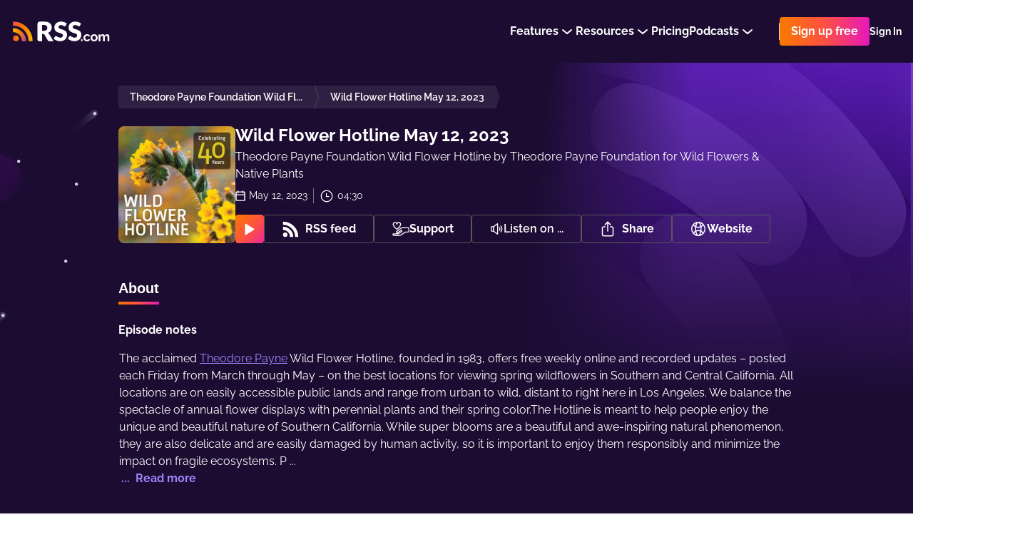

--- FILE ---
content_type: application/javascript; charset=UTF-8
request_url: https://rss.com/_nuxt/01a1e29.js
body_size: 42387
content:
(window.webpackJsonp=window.webpackJsonp||[]).push([[39],{1002:function(t,o,r){"use strict";r(779)},1003:function(t,o,r){var l=r(11)(!1);l.push([t.i,".lp-headline-subtitle[data-v-6c026d3f]{font-size:16px}.lp-headline-title[data-v-6c026d3f]{width:80%;text-align:center;font-size:90px;font-weight:600;margin-bottom:0}@media screen and (max-width: 1280px){.lp-headline-title[data-v-6c026d3f]{width:100%}}@media screen and (max-width: 960px){.lp-headline-title[data-v-6c026d3f]{font-size:76px}}@media screen and (max-width: 762px){.lp-headline-title[data-v-6c026d3f]{font-size:60px}}@media screen and (max-width: 600px){.lp-headline-title[data-v-6c026d3f]{font-size:48px}}.lp-headline-title[data-v-6c026d3f] strong{font-style:italic;background:linear-gradient(131deg, #F87900 -.63%, #FE4F45 58%, #E419BA 114.33%);background-clip:text;color:transparent;-webkit-text-fill-color:transparent}.lp-headline-description[data-v-6c026d3f]{width:80%;font-size:24px;text-align:center;margin-bottom:24px}@media screen and (max-width: 600px){.lp-headline-description[data-v-6c026d3f]{font-size:18px}}.lp-headline-unlimited[data-v-6c026d3f]{display:flex;align-items:center;gap:32px}@media screen and (max-width: 600px){.lp-headline-unlimited[data-v-6c026d3f]{flex-direction:column;gap:8px}}.lp-headline-unlimited-separator[data-v-6c026d3f]{width:1px;height:38px;background:#fff}@media screen and (max-width: 600px){.lp-headline-unlimited-separator[data-v-6c026d3f]{display:none}}.lp-headline-unlimited-text[data-v-6c026d3f]{font-size:24px;color:#fff;text-transform:uppercase;font-weight:700}.start[data-v-6c026d3f]{width:100%;height:auto;position:relative;background:#1C0C32}@media screen and (max-width: 762px){.start[data-v-6c026d3f]{height:auto;display:flex;flex-direction:column-reverse}}.start__container[data-v-6c026d3f]{width:100%;margin:0 auto;max-width:1498px}.start__space[data-v-6c026d3f]{top:0;left:0;z-index:3;width:100%;height:100%;position:absolute}@media screen and (max-width: 480px){.start__text-button[data-v-6c026d3f] .rss-ui-button__text{font-size:15px}}.start__bg[data-v-6c026d3f]{overflow:hidden;width:100%;top:0;left:0;right:0;bottom:0;z-index:1;width:100%;display:flex;margin-top:16px;position:relative;margin-top:-8px;justify-content:center;position:absolute}.start__bg-top[data-v-6c026d3f]{width:100%;height:auto;position:absolute;top:0;left:0}.start__bg-bottom[data-v-6c026d3f]{width:100%;height:auto;position:absolute;bottom:0;left:0}.start__text[data-v-6c026d3f]{z-index:2;width:100%;display:flex;gap:8px;position:relative;align-items:center;flex-direction:column;padding-top:32px}@media (min-width: 1562px){.start__text[data-v-6c026d3f]{width:100%;padding-left:0;padding-right:0}}@media screen and (max-width: 1140px){.start__text[data-v-6c026d3f]{padding-left:32px;padding-right:32px;width:100%}}@media screen and (max-width: 960px){.start__text[data-v-6c026d3f]{width:100%;padding-top:96px}}@media screen and (max-width: 762px){.start__text[data-v-6c026d3f]{width:100%;position:relative;padding-left:16px;padding-right:16px;padding-top:24px}}@media screen and (max-width: 600px){.start__text[data-v-6c026d3f]{padding-bottom:48px}}.start__text-card[data-v-6c026d3f]{color:#fff;font-size:14px;font-weight:500;line-height:160%;margin-top:8px}@media screen and (max-width: 762px){.start__text-card[data-v-6c026d3f]{width:100%;text-align:center}}@media screen and (min-width: 1600px){.start__text-card[data-v-6c026d3f]{font-size:18px}}@media screen and (max-width: 600px){.start__text-button[data-v-6c026d3f]{width:100%}}@media screen and (min-width: 1600px){.start__text-button[data-v-6c026d3f] .rss-ui-button{height:60px;font-size:22px;min-height:60px;line-height:60px}}.start__buttons[data-v-6c026d3f]{width:100%;display:flex;gap:16px;align-items:center;justify-content:center}@media screen and (max-width: 600px){.start__buttons[data-v-6c026d3f]{flex-direction:column;gap:16px}}.start__image[data-v-6c026d3f]{width:100%;height:auto;max-width:1200px;margin-top:48px}.start__space[data-v-6c026d3f] .star{width:2px;height:2px;position:absolute;background:#fff;border-radius:50%}.start__space[data-v-6c026d3f] .star.far{width:1px;height:1px}.start__space[data-v-6c026d3f] .star.near{width:4px;height:4px}.start__space[data-v-6c026d3f] .star.white{background:#fff;box-shadow:0 0 15px #fff}.start__space[data-v-6c026d3f] .star.yellow{background:#BFBB40;box-shadow:0 0 15px #BFBB40}.start__space[data-v-6c026d3f] .star.blue{background:#4444ff;box-shadow:0 0 15px #4444ff}.start__space[data-v-6c026d3f] .star.red{background:#ff4444;box-shadow:0 0 15px #ff4444}@media screen and (max-width: 762px){.start__space[data-v-6c026d3f]{display:none}}@media screen and (min-width: 1600px){.link-button-arrow-animation .link-button-arrow-animation__i[data-v-6c026d3f]{width:20px;height:20px}.link-button-arrow-animation .link-button-arrow-animation__i[data-v-6c026d3f] svg{width:100%;height:auto}.link-button-arrow-animation .link-button-arrow-animation__i[data-v-6c026d3f]:after{right:4px;height:4px;margin-top:-2px}.link-button-arrow-animation:hover .link-button-arrow-animation__i[data-v-6c026d3f]:after{width:14px}}\n",""]),t.exports=l},1008:function(t,o,r){"use strict";r(782)},1009:function(t,o,r){var l=r(11)(!1);l.push([t.i,".lp-card__container[data-v-977493b2]{flex-direction:row-reverse}@media screen and (max-width: 762px){.lp-card__container[data-v-977493b2]{flex-direction:column-reverse}}.lp-card__illustration[data-v-977493b2]{padding:0}\n",""]),t.exports=l},1010:function(t,o,r){"use strict";r(783)},1011:function(t,o,r){var l=r(11)(!1);l.push([t.i,".lp-card__container[data-v-2a94186a]{flex-direction:row-reverse}@media screen and (max-width: 762px){.lp-card__container[data-v-2a94186a]{flex-direction:column-reverse}}\n",""]),t.exports=l},1020:function(t,o,r){"use strict";r(788)},1021:function(t,o,r){var l=r(11)(!1);l.push([t.i,".lp-headline-text{display:flex;max-width:100%;max-width:100%;padding:0 180px;flex-direction:column;align-items:flex-start;padding-top:84px;width:900px}@media (min-width: 1562px){.lp-headline-text{width:720px;padding-left:0;padding-right:0}}@media screen and (max-width: 1140px){.lp-headline-text{padding-left:32px;padding-right:32px;width:614px}}@media screen and (max-width: 762px){.lp-headline-text{width:100%;position:relative;padding-left:16px;padding-right:16px;padding-top:24px}}.lp-headline-subtitle{font-size:16px;font-weight:600;line-height:19px;font-style:normal;margin-bottom:16px;background:-webkit-linear-gradient(left, #F8B700, #F87900);background:-o-linear-gradient(right, #F8B700, #F87900);background:-moz-linear-gradient(right, #F8B700, #F87900);background:linear-gradient(to right, #F8B700, #F87900);-webkit-background-clip:text;-webkit-text-fill-color:transparent}@media screen and (max-width: 600px){.lp-headline-subtitle{font-size:15px}}@media screen and (min-width: 1600px){.lp-headline-subtitle{font-size:20px;line-height:22px}}.lp-headline-title{color:#FFFFFF;font-size:45px;line-height:120%;font-weight:bold;margin-bottom:24px}@media screen and (max-width: 600px){.lp-headline-title{font-size:26px}}@media screen and (min-width: 1600px){.lp-headline-title{font-size:58px;line-heigth:110%}}.lp-headline-description{margin:0;color:#fff;font-size:16px;line-height:160%;margin-bottom:36px}.lp-headline-description strong{color:#fff;font-weight:bold}@media screen and (max-width: 600px){.lp-headline-description{font-size:15px}}@media screen and (min-width: 1600px){.lp-headline-description{font-size:20px}}.lp-container{margin:0 auto;max-width:100%;position:relative;width:1184px;padding:0 16px}.lp-button .rss-ui-button{height:48px;font-size:18px;min-height:48px;line-height:48px;font-weight:bold;padding-left:24px;padding-right:24px}.lp-colored-links a{font-weight:bold;position:relative;text-decoration:none;background:-webkit-linear-gradient(left, #F8B700, #F87900);background:-o-linear-gradient(right, #F8B700, #F87900);background:-moz-linear-gradient(right, #F8B700, #F87900);background:linear-gradient(to right, #F8B700, #F87900);-webkit-background-clip:text;-webkit-text-fill-color:transparent}@media screen and (max-width: 960px){.lp-colored-links a{background:none;-webkit-text-fill-color:#F87900}}.lp-colored-links a:hover span{background-repeat:repeat-x;background-position:0 100%;background-size:100% 1px;background-image:linear-gradient(to right, #F8B700 0%, #F87900 100%)}@media screen and (max-width: 960px){.lp-colored-links a:hover{text-decoration:underline}}.lp-card{margin:0 auto;max-width:100%;position:relative;width:1168px;padding:0 8px}.lp-card__container{z-index:3;width:100%;height:540px;display:flex;overflow:hidden;position:relative;border-radius:16px;margin-bottom:64px;background-color:#25163A;box-shadow:0px 8px 24px -4px rgba(21,8,39,0.1)}@media screen and (max-width: 762px){.lp-card__container{height:auto;margin-bottom:40px;flex-direction:column-reverse}}.lp-card__illustration,.lp-card__content{width:50%;height:100%}@media screen and (max-width: 762px){.lp-card__illustration,.lp-card__content{width:100%;height:auto}}.lp-card__illustration{display:flex;overflow:hidden;position:relative;align-items:center;justify-content:center}@media screen and (max-width: 762px){.lp-card__illustration{padding:10px}}.lp-card__content{display:flex;padding:64px;flex-direction:column;justify-content:center}@media screen and (max-width: 762px){.lp-card__content{padding:16px}}.lp-card__icon{margin-bottom:20px}@media screen and (max-width: 762px){.lp-card__icon{width:24px;margin-bottom:0;margin-right:16px}}.lp-card__title{color:#fff;display:flex;font-size:36px;line-height:120%;font-weight:bold;margin-bottom:20px;flex-direction:column}@media screen and (max-width: 762px){.lp-card__title{font-size:22px;flex-direction:row;align-items:center}}.lp-card__text{margin:0;color:#fff;font-size:18px;line-height:180%}.lp-card__text strong{color:#fff}@media screen and (max-width: 960px){.lp-card__text{font-size:16px}}@media screen and (max-width: 762px){.lp-card__svg{width:100%;height:auto}}\n",""]),t.exports=l},1022:function(t,o,r){"use strict";r(789)},1023:function(t,o,r){var l=r(11)(!1);l.push([t.i,".homepage[data-v-2f663a9a]{background:#1c0c32;padding-bottom:56px}\n",""]),t.exports=l},1361:function(t,o,r){"use strict";r.r(o);var l=r(8),meta=(r(34),r(25),r(210)),e=r(615),n=r(730),c=r(613),h=(r(16),r(14),r(15),r(18),r(19),r(7)),d=r(10),v={},_=r(0),f=Object(_.a)(v,(function(){var t=this,o=t._self._c;return o("svg",{attrs:{width:"1348",height:"495",viewBox:"0 0 1348 495",fill:"none",xmlns:"http://www.w3.org/2000/svg"}},[o("g",{attrs:{"clip-path":"url(#clip0_3803_6856)"}},[o("path",{attrs:{opacity:"0.18",d:"M150.076 175.647C150.076 204.892 126.41 228.558 97.1652 228.558C92.8362 228.558 88.6034 228.077 84.4668 227.018C56.0876 219.996 38.7714 191.328 45.7941 162.949C52.8167 134.569 81.4846 117.253 109.864 124.276C133.433 130.144 149.979 151.308 150.076 175.647Z",fill:"#BA3687"}}),t._v(" "),o("path",{attrs:{opacity:"0.54",d:"M150.075 175.647C150.075 204.892 126.409 228.557 97.1645 228.557C92.8354 228.557 88.6027 228.076 84.466 227.018C60.8007 209.894 55.4134 176.801 72.5371 153.136C85.1394 135.627 107.073 127.546 128.045 132.741C141.802 142.65 150.075 158.619 150.075 175.647Z",fill:"#0E0C30"}}),t._v(" "),o("path",{attrs:{opacity:"0.38",d:"M1629.87 237.827C1629.87 249.756 1629.01 261.685 1627.37 273.614C1626.12 282.849 1624.29 292.085 1621.98 301.224C1586.97 438.791 1447.09 521.812 1309.62 486.795C1251.13 471.884 1199.85 436.963 1164.55 387.997C1143 358.078 1128.09 323.927 1120.97 287.756C1120.87 287.371 1120.78 286.89 1120.68 286.505C1120.49 285.447 1120.3 284.389 1120.1 283.33L1119.62 280.348L1119.53 279.867C1119.33 278.905 1119.24 277.943 1119.05 276.981C1118.85 276.019 1118.76 275.153 1118.66 274.191C1118.66 273.999 1118.56 273.71 1118.56 273.518C1118.47 273.037 1118.37 272.556 1118.37 272.075C1118.37 271.594 1118.28 271.113 1118.18 270.632C1118.08 269.766 1117.99 268.9 1117.89 268.034C1117.89 267.746 1117.79 267.457 1117.79 267.169C1117.7 266.399 1117.6 265.533 1117.51 264.764C1117.31 263.417 1117.22 262.07 1117.12 260.627C1117.12 260.146 1117.03 259.569 1117.03 259.088C1116.93 257.356 1116.74 255.625 1116.64 253.893C1116.54 253.123 1116.54 252.258 1116.45 251.392C1116.45 251.199 1116.45 250.911 1116.45 250.718C1116.45 249.66 1116.35 248.602 1116.35 247.544V246.582C1116.35 246.293 1116.35 245.908 1116.35 245.62V244.369V244.273C1116.35 243.215 1116.35 242.156 1116.26 241.098C1116.16 240.04 1116.26 238.982 1116.26 237.924C1116.26 227.919 1116.83 217.818 1117.99 207.909C1118.76 201.271 1119.82 194.73 1121.07 188.284C1121.35 186.649 1121.74 184.917 1122.12 183.282C1122.8 180.203 1123.47 177.221 1124.24 174.143C1125.59 168.948 1127.03 163.849 1128.67 158.847C1129.34 156.634 1130.11 154.518 1130.88 152.401C1134.05 143.358 1137.8 134.508 1141.94 125.85C1143.58 122.483 1145.31 119.212 1147.04 115.941C1191.87 32.92 1278.74 -18.8359 1373.11 -18.8359C1374.84 -18.8359 1376.48 -18.8359 1378.21 -18.7397C1392.93 -18.4511 1407.65 -16.9119 1422.08 -14.1221C1442.18 -10.2741 1461.81 -3.92484 1480.38 4.63702C1507.79 17.2393 1532.8 34.6516 1554.26 56.0082C1556.76 58.5094 1559.16 61.0106 1561.57 63.608C1566.67 69.0915 1571.57 74.8635 1576.19 80.8279C1578.31 83.5216 1580.42 86.3114 1582.35 89.1012C1585.62 93.7188 1588.7 98.3365 1591.68 103.147L1592.06 103.82C1593.6 106.321 1595.14 108.822 1596.59 111.42C1601.59 120.174 1606.01 129.217 1609.86 138.452C1611.21 141.819 1612.55 145.09 1613.81 148.553C1614.86 151.343 1615.83 154.133 1616.79 156.923C1618.04 160.867 1619.29 164.811 1620.44 168.755C1621.21 171.641 1621.98 174.527 1622.66 177.413C1623.04 179.049 1623.43 180.78 1623.81 182.416C1624.48 185.494 1625.16 188.669 1625.73 191.844L1626.02 193.479C1626.12 193.96 1626.22 194.537 1626.31 195.018C1626.5 196.173 1626.7 197.327 1626.89 198.481C1629.01 211.18 1629.97 224.456 1629.87 237.827Z",fill:"#662D91"}}),t._v(" "),o("path",{attrs:{opacity:"0.57",d:"M1632.66 238.405C1632.66 250.333 1631.8 262.262 1630.16 274.191C1628.91 283.426 1627.08 292.662 1624.77 301.801C1602.74 387.997 1537.81 456.684 1453.05 483.524C1332.32 481.119 1229.58 395.019 1206.11 276.596C1206.01 276.211 1205.91 275.73 1205.82 275.346C1205.63 274.287 1205.43 273.229 1205.24 272.171L1204.76 269.189L1204.66 268.708C1204.47 267.746 1204.38 266.784 1204.18 265.822C1203.99 264.86 1203.89 263.994 1203.8 263.032C1203.8 262.84 1203.7 262.551 1203.7 262.359C1203.61 261.878 1203.51 261.397 1203.51 260.916C1203.51 260.435 1203.41 259.954 1203.32 259.473C1203.22 258.607 1203.13 257.741 1203.03 256.875C1203.03 256.587 1202.93 256.298 1202.93 256.009C1202.84 255.24 1202.74 254.374 1202.64 253.604C1202.45 252.257 1202.36 250.911 1202.26 249.468C1202.26 248.987 1202.16 248.409 1202.16 247.928C1202.07 246.197 1201.87 244.465 1201.78 242.734C1201.68 241.964 1201.68 241.098 1201.59 240.232C1201.59 240.04 1201.59 239.751 1201.59 239.559C1201.59 238.501 1201.49 237.443 1201.49 236.384V235.422C1201.49 235.134 1201.49 234.749 1201.49 234.46V233.21V233.114C1201.49 232.055 1201.49 230.997 1201.39 229.939C1201.3 228.881 1201.39 227.823 1201.39 226.764C1201.39 216.759 1201.97 206.658 1203.13 196.75C1203.89 190.112 1204.95 183.57 1206.2 177.125C1206.49 175.489 1206.88 173.758 1207.26 172.122C1207.94 169.044 1208.61 166.062 1209.38 162.983C1210.72 157.788 1212.17 152.69 1213.8 147.687C1214.48 145.475 1215.25 143.358 1216.02 141.242C1219.19 132.199 1222.94 123.349 1227.08 114.691C1228.71 111.324 1230.45 108.053 1232.18 104.782C1263.92 46.0032 1317.32 1.94335 1381 -18.2588C1395.72 -17.9702 1410.44 -16.431 1424.87 -13.6412C1444.97 -9.79313 1464.6 -3.4439 1483.17 5.11796C1510.58 17.7202 1535.59 35.1326 1557.05 56.4891C1559.55 58.9904 1561.95 61.4916 1564.36 64.089C1569.46 69.5724 1574.36 75.3445 1578.98 81.3089C1581.1 84.0025 1583.21 86.7923 1585.14 89.5822C1588.41 94.1998 1591.49 98.8174 1594.47 103.627L1594.85 104.301C1596.39 106.802 1597.93 109.303 1599.38 111.901C1604.28 120.655 1608.71 129.698 1612.55 138.933C1613.9 142.3 1615.25 145.571 1616.5 149.034C1617.56 151.824 1618.52 154.614 1619.48 157.404C1620.73 161.348 1621.98 165.292 1623.14 169.236C1623.91 172.122 1624.68 175.008 1625.35 177.894C1625.73 179.53 1626.12 181.261 1626.5 182.897C1627.18 185.975 1627.85 189.15 1628.43 192.324L1628.72 193.96C1628.81 194.441 1628.91 195.018 1629.01 195.499C1629.2 196.654 1629.39 197.808 1629.58 198.962C1631.6 211.853 1632.66 225.129 1632.66 238.405Z",fill:"#0E0C30"}}),t._v(" "),o("path",{attrs:{opacity:"0.18",d:"M1632.47 208.294C1565.13 214.932 1482.59 225.514 1393.7 239.174C1290.19 255.144 1196.2 272.748 1125.39 288.525C1125.3 288.14 1125.2 287.659 1125.2 287.275C1125.01 286.216 1124.82 285.158 1124.63 284.1C1124.43 283.042 1124.24 282.08 1124.14 281.118L1124.05 280.637C1123.86 279.675 1123.76 278.713 1123.57 277.751C1123.37 276.789 1123.28 275.923 1123.18 274.961C1123.18 274.769 1123.09 274.48 1123.09 274.287C1122.99 273.806 1122.89 273.325 1122.89 272.844C1122.89 272.363 1122.8 271.882 1122.7 271.401C1122.6 270.536 1122.51 269.67 1122.41 268.804C1122.41 268.515 1122.32 268.227 1122.32 267.938C1122.22 267.169 1122.12 266.303 1122.03 265.533C1121.84 264.186 1121.74 262.84 1121.64 261.397C1121.64 260.916 1121.55 260.338 1121.55 259.857C1121.35 258.126 1121.26 256.394 1121.16 254.663C1121.16 253.893 1121.07 253.027 1121.07 252.161C1121.07 251.969 1121.07 251.68 1121.07 251.488C1121.07 250.43 1120.97 249.372 1120.97 248.313C1120.97 247.64 1120.97 247.063 1120.87 246.389C1120.87 246.004 1120.87 245.62 1120.87 245.139C1120.87 244.08 1120.87 243.022 1120.78 241.964C1120.68 240.906 1120.78 239.848 1120.78 238.789C1120.78 238.212 1120.78 237.635 1120.78 237.058C1195.81 219.646 1283.07 202.907 1376.48 188.477C1450.26 177.029 1520.78 168.178 1584.95 161.925C1594.57 160.963 1603.99 160.097 1613.23 159.328L1621.69 158.558C1622.85 162.118 1623.91 165.677 1624.96 169.333C1625.73 172.219 1626.5 175.105 1627.18 177.991C1627.56 179.626 1627.95 181.358 1628.33 182.993C1630.06 191.266 1631.41 199.636 1632.47 208.294Z",fill:"#A738E8"}}),t._v(" "),o("g",{attrs:{opacity:"0.08"}},[o("path",{attrs:{opacity:"0.08",d:"M1598.8 82.8485L1612.84 111.901C1608.71 108.534 1601.11 106.225 1590.72 104.975C1508.37 94.8736 1248.34 146.245 1119.62 189.535C1119.91 187.9 1120.3 186.168 1120.68 184.533C1121.35 181.454 1122.03 178.472 1122.8 175.394C1124.14 170.199 1125.59 165.1 1127.22 160.098C1282.01 110.939 1432.27 78.4233 1574.75 81.8865C1582.83 82.1751 1590.81 82.4637 1598.8 82.8485Z",fill:"url(#paint0_linear_3803_6856)"}})]),t._v(" "),o("path",{attrs:{d:"M1621.89 166.64C1548.29 172.893 1464.79 182.802 1376.67 196.462C1283.26 210.892 1196.01 227.727 1120.97 245.044C968.3 280.349 865.942 318.06 863.633 343.745C863.537 344.515 863.537 345.285 863.73 346.054C863.826 346.439 863.922 346.824 864.018 347.209C864.307 347.401 864.596 347.593 864.884 347.786C865.173 347.978 865.461 348.171 865.75 348.267C866.039 348.363 866.327 348.652 866.712 348.844L867.193 349.133C867.385 349.229 867.674 349.421 867.866 349.517C868.059 349.614 868.347 349.806 868.636 349.902L869.406 350.287C870.175 350.672 871.137 351.057 872.003 351.441H872.099C873.927 352.211 875.947 352.884 878.16 353.558L879.122 353.846L880.18 354.135L881.238 354.424C881.623 354.52 881.912 354.616 882.296 354.712L883.355 355.001L884.413 355.289C885.952 355.674 887.491 356.059 889.127 356.348L890.281 356.636H890.377C891.339 356.829 892.397 357.021 893.456 357.213L894.129 357.31L895.668 357.598L898.554 358.079L898.939 358.176C900.382 358.368 901.825 358.657 903.364 358.849C905.096 359.138 906.828 359.33 908.655 359.619L910.387 359.811L912.119 360.003C915.101 360.388 918.179 360.677 921.354 360.965L924.625 361.254C975.13 365.583 1051.13 363.851 1142.71 356.251H1142.9C1142.42 355.386 1142.04 354.424 1141.56 353.558C1141.27 353.077 1141.08 352.596 1140.79 352.115L1140.31 351.153V350.864C1138.86 347.978 1137.52 344.996 1136.27 342.014L1132.51 342.302C1100.77 344.996 1073.35 346.728 1051.42 347.305C1040.07 347.593 1030.25 347.593 1022.08 347.305C1016.11 347.112 1011.11 346.631 1006.97 346.054L1005.91 345.862C998.314 344.707 994.082 342.88 993.697 340.475C993.601 339.32 994.082 338.166 994.947 337.396C1003.32 327.969 1051.99 313.25 1125.78 296.703C1196.58 280.83 1290.57 263.322 1394.08 247.352C1482.97 233.596 1565.51 223.11 1632.85 216.472C1648.82 214.933 1663.93 213.49 1678.07 212.432V162.696C1660.08 163.658 1641.32 165.005 1621.89 166.64ZM1633.82 267.266C1633.53 271.884 1633.05 276.501 1632.37 281.023C1632.18 282.562 1631.99 284.005 1631.7 285.544L1631.41 287.468C1631.22 288.43 1631.12 289.392 1630.93 290.258C1639.49 288.334 1647.96 286.41 1656.33 284.486L1659.21 283.812L1661.33 283.331C1666.91 281.985 1672.49 280.734 1677.97 279.387V257.646C1664.22 260.724 1649.5 263.995 1633.82 267.266Z",fill:"url(#paint1_linear_3803_6856)"}}),t._v(" "),o("path",{attrs:{d:"M1650.27 173.567C1576.67 179.82 1493.17 189.729 1405.05 203.389C1311.64 217.819 1224.39 234.558 1149.35 251.971C997.448 287.084 895.283 324.602 892.012 350.288C892.012 350.288 892.012 350.384 892.012 350.48C891.916 351.346 891.916 352.212 892.012 352.981V353.174C892.204 354.328 892.589 355.483 893.263 356.445C893.359 356.637 893.455 356.829 893.648 357.022C893.744 357.214 893.84 357.31 893.936 357.407L895.475 357.695L898.361 358.176L898.746 358.272C900.189 358.465 901.632 358.753 903.171 358.946C904.903 359.234 906.635 359.427 908.462 359.715L910.194 359.908L911.926 360.1C914.908 360.485 917.986 360.774 921.161 361.062L924.432 361.351C974.937 365.68 1050.94 363.948 1142.52 356.348H1142.71C1142.23 355.483 1141.85 354.521 1141.36 353.655C1141.08 353.174 1140.88 352.693 1140.59 352.212L1140.11 351.25V350.961L1136.46 351.25C1101.06 353.943 1072.39 355.002 1052.57 354.328C1033.43 353.655 1022.56 351.442 1021.88 347.498V347.402C1021.69 345.67 1023.33 343.746 1026.6 341.63C1027.37 341.149 1028.23 340.668 1029.1 340.09C1030.16 339.513 1031.21 338.936 1032.47 338.359C1034.2 337.493 1036.12 336.627 1038.24 335.761C1059.4 326.911 1100 315.848 1153.97 303.727C1224.77 287.853 1318.76 270.345 1422.27 254.376C1511.16 240.619 1593.7 230.133 1661.04 223.495C1666.72 222.918 1672.3 222.437 1677.78 221.86V171.547C1668.93 172.028 1659.69 172.797 1650.27 173.567ZM1902.79 172.22H1903.27H1902.79Z",fill:"url(#paint2_linear_3803_6856)"}}),t._v(" "),o("path",{attrs:{d:"M1677.68 177.222C1604.09 183.475 1520.59 193.384 1432.47 207.044C1339.06 221.474 1251.8 238.213 1176.77 255.626C1028.52 289.873 927.606 326.429 919.814 352.019V352.115C919.333 353.558 919.237 355.097 919.429 356.636V356.829C919.622 357.791 919.91 358.849 920.391 359.715C920.584 360.1 920.872 360.484 921.065 360.869L921.161 361.062L924.432 361.35C974.937 365.679 1050.94 363.948 1142.52 356.348C1122.12 357.598 1104.62 358.176 1090.38 358.176C1081.05 358.176 1073.16 357.791 1066.81 357.214C1060.27 356.54 1055.46 355.578 1052.57 354.328C1050.55 353.462 1049.49 352.404 1049.3 351.153C1049.11 349.902 1049.78 348.748 1051.22 347.401C1053.92 344.9 1059.11 342.11 1066.62 339.032C1053.24 339.705 1041.32 339.994 1031.12 340.09H1027.75H1025.35H1021.88L1019.67 339.994H1018.32L1015.44 339.897C1014.09 339.801 1012.74 339.801 1011.49 339.705L1010.53 339.609L1009.57 339.513L1007.74 339.416C1005.91 339.224 1004.18 339.128 1002.55 338.935L1001.3 338.743C1000.05 338.551 998.891 338.454 997.833 338.166L997.159 338.07H996.967L996.197 337.877C995.716 337.781 995.235 337.685 994.851 337.589L993.792 337.3L992.83 337.011C992.542 336.915 992.157 336.819 991.868 336.723L991.195 336.434C991.003 336.338 990.81 336.242 990.618 336.146L990.041 335.857L989.56 335.568C989.367 335.472 989.175 335.376 988.982 335.184C988.886 335.087 988.79 335.087 988.694 334.991C988.598 334.895 988.501 334.799 988.405 334.703C988.309 334.606 988.213 334.51 988.117 334.414C988.02 334.318 987.924 334.222 987.924 334.125C987.924 334.125 987.828 334.029 987.828 333.933C987.732 333.741 987.636 333.644 987.636 333.452C987.636 333.356 987.636 333.26 987.539 333.26C987.539 333.163 987.539 333.067 987.539 333.067C987.058 330.181 992.061 326.526 1001.68 322.293L1002.35 322.004C1023.04 313.058 1064.31 301.61 1119.72 289.2C1190.52 273.327 1284.51 255.818 1388.02 239.849C1476.91 226.092 1559.45 215.606 1626.79 208.968C1645.07 207.141 1662.19 205.601 1678.07 204.447V177.222H1677.68Z",fill:"url(#paint3_linear_3803_6856)"}}),t._v(" "),o("path",{attrs:{d:"M948.482 333.452C949.438 333.452 950.214 332.677 950.214 331.721C950.214 330.765 949.438 329.989 948.482 329.989C947.526 329.989 946.75 330.765 946.75 331.721C946.75 332.677 947.526 333.452 948.482 333.452Z",fill:"white"}}),t._v(" "),o("path",{attrs:{d:"M1051.8 317.29C1052.39 317.29 1052.86 316.817 1052.86 316.232C1052.86 315.648 1052.39 315.174 1051.8 315.174C1051.22 315.174 1050.74 315.648 1050.74 316.232C1050.74 316.817 1051.22 317.29 1051.8 317.29Z",fill:"white",stroke:"white","stroke-width":"0.932082","stroke-miterlimit":"10"}}),t._v(" "),o("path",{attrs:{d:"M1120.78 286.025C1121.47 286.025 1122.03 285.465 1122.03 284.775C1122.03 284.084 1121.47 283.524 1120.78 283.524C1120.09 283.524 1119.53 284.084 1119.53 284.775C1119.53 285.465 1120.09 286.025 1120.78 286.025Z",fill:"white",stroke:"white","stroke-width":"0.932082","stroke-miterlimit":"10"}}),t._v(" "),o("path",{attrs:{d:"M1001.97 322.583C1002.18 322.583 1002.36 322.41 1002.36 322.197C1002.36 321.985 1002.18 321.812 1001.97 321.812C1001.76 321.812 1001.59 321.985 1001.59 322.197C1001.59 322.41 1001.76 322.583 1001.97 322.583Z",fill:"white",stroke:"white","stroke-width":"0.932082","stroke-miterlimit":"10"}}),t._v(" "),o("path",{attrs:{d:"M1101.63 335.376C1102.06 335.376 1102.4 335.032 1102.4 334.607C1102.4 334.181 1102.06 333.837 1101.63 333.837C1101.21 333.837 1100.86 334.181 1100.86 334.607C1100.86 335.032 1101.21 335.376 1101.63 335.376Z",fill:"white",stroke:"white","stroke-width":"0.932082","stroke-miterlimit":"10"}}),t._v(" "),o("path",{attrs:{d:"M1159.45 261.782C1159.77 261.782 1160.03 261.524 1160.03 261.205C1160.03 260.886 1159.77 260.628 1159.45 260.628C1159.13 260.628 1158.87 260.886 1158.87 261.205C1158.87 261.524 1159.13 261.782 1159.45 261.782Z",fill:"white",stroke:"white","stroke-width":"0.932082","stroke-miterlimit":"10"}}),t._v(" "),o("path",{attrs:{d:"M1340.31 252.259C1340.95 252.259 1341.46 251.742 1341.46 251.105C1341.46 250.467 1340.95 249.95 1340.31 249.95C1339.67 249.95 1339.15 250.467 1339.15 251.105C1339.15 251.742 1339.67 252.259 1340.31 252.259Z",fill:"white",stroke:"white","stroke-width":"0.932082","stroke-miterlimit":"10"}}),t._v(" "),o("path",{attrs:{d:"M1104.04 340.379C1105.85 340.379 1107.31 338.914 1107.31 337.108C1107.31 335.301 1105.85 333.837 1104.04 333.837C1102.23 333.837 1100.77 335.301 1100.77 337.108C1100.77 338.914 1102.23 340.379 1104.04 340.379Z",fill:"white",stroke:"white","stroke-width":"0.932082","stroke-miterlimit":"10"}}),t._v(" "),o("path",{attrs:{d:"M1007.74 284.486C1008.43 284.486 1008.99 283.926 1008.99 283.235C1008.99 282.544 1008.43 281.984 1007.74 281.984C1007.05 281.984 1006.49 282.544 1006.49 283.235C1006.49 283.926 1007.05 284.486 1007.74 284.486Z",fill:"white",stroke:"white","stroke-width":"0.932082","stroke-miterlimit":"10"}}),t._v(" "),o("path",{attrs:{d:"M1122.51 337.3C1123.46 337.3 1124.24 336.525 1124.24 335.569C1124.24 334.612 1123.46 333.837 1122.51 333.837C1121.55 333.837 1120.78 334.612 1120.78 335.569C1120.78 336.525 1121.55 337.3 1122.51 337.3Z",fill:"white",stroke:"white","stroke-width":"0.932082","stroke-miterlimit":"10"}}),t._v(" "),o("path",{attrs:{d:"M1615.06 159.618C1637.28 157.694 1658.54 156.251 1678.74 155V221.956C1672.78 222.533 1666.72 223.11 1660.46 223.687C1593.12 230.325 1510.58 240.907 1421.69 254.568C1318.18 270.537 1224.19 288.142 1153.39 303.919C1090.09 318.156 1045.26 330.951 1028.52 340.282C1031.12 340.282 1033.72 340.282 1036.51 340.282H1038.72H1039.2L1043.53 340.186C1050.46 339.994 1057.96 339.705 1066.04 339.32C1085.28 338.358 1107.5 336.723 1132.13 334.607C1132.42 335.28 1132.71 335.953 1133 336.627C1133.76 338.551 1134.53 340.475 1135.4 342.399C1135.69 343.072 1135.98 343.746 1136.27 344.419C1136.55 345.092 1136.84 345.766 1137.13 346.439C1137.32 346.92 1137.61 347.401 1137.81 347.882C1138.29 348.844 1138.77 349.903 1139.25 350.865C1139.34 351.153 1139.54 351.346 1139.63 351.634C1139.92 352.211 1140.21 352.692 1140.4 353.27C1140.98 354.424 1141.56 355.578 1142.13 356.733H1141.94H1141.56C1125.3 358.08 1109.62 359.234 1094.42 360.196C1085.28 360.773 1076.43 361.35 1067.77 361.735C1009.47 364.717 960.411 364.814 924.336 361.735L920.584 361.447H920.2C919.045 361.35 917.987 361.254 916.929 361.158H916.64C909.617 360.388 903.076 359.619 897.208 358.561C895.957 358.368 894.61 358.08 893.36 357.887H893.167H893.071H892.782C890.377 357.406 888.068 356.925 885.856 356.444H885.663C882.585 355.771 879.795 355.001 877.198 354.135H877.102L876.043 353.751L875.755 353.654H875.659C874.312 353.173 872.965 352.692 871.714 352.211L871.522 352.115L870.079 351.538L869.887 351.442C869.117 351.153 868.444 350.768 867.77 350.48C867.482 350.384 867.289 350.191 867.001 350.095L866.904 350.191L865.75 349.614L865.461 349.422C865.173 349.229 864.788 349.037 864.499 348.844L864.307 348.748L864.211 348.652C863.826 348.46 863.441 348.171 863.152 347.979C861.228 346.728 859.497 344.996 858.246 343.072C857.477 341.918 856.996 340.667 856.803 339.32C852.859 313.635 956.852 274.674 1114.14 238.406C1189.18 220.994 1276.43 204.255 1369.84 189.825C1457.96 175.876 1541.37 165.871 1615.06 159.618Z",fill:"url(#paint4_linear_3803_6856)"}}),t._v(" "),o("path",{attrs:{d:"M1148.1 363.467C1106.73 366.257 968.299 371.163 923.181 360.966C920.007 360.677 916.928 360.388 913.946 360.004L912.118 359.811L910.387 359.619C908.559 359.426 906.827 359.138 905.096 358.849C903.556 358.657 902.113 358.368 900.67 358.176L900.286 358.08L897.4 357.599L895.86 357.31L895.187 357.214L892.109 356.637H892.012L890.762 356.348C889.126 355.963 887.587 355.675 886.048 355.29L884.99 355.001L883.931 354.713C883.547 354.616 883.162 354.52 882.873 354.424L881.815 354.135L880.757 353.847L879.795 353.558C877.582 352.885 875.562 352.115 873.734 351.442H873.638C872.291 350.961 870.944 350.48 869.694 349.999L869.501 349.903L868.058 349.325L867.866 349.229C867.096 348.941 866.423 348.556 865.75 348.267L867.481 348.363C875.562 349.037 884.701 349.806 893.84 350.48C903.364 351.249 912.888 351.827 921.546 352.211C929.242 352.5 936.072 352.596 941.556 352.211C962.431 350.961 987.251 349.518 1007.65 345.958C1015.63 344.708 1023.42 342.784 1031.02 340.09C1032.56 339.513 1034.49 338.936 1036.6 338.262C1057.48 327.873 1107.02 320.369 1128.09 317.483C1132.71 331.336 1141.46 350.768 1148.1 363.467Z",fill:"url(#paint5_linear_3803_6856)"}})]),t._v(" "),o("defs",[o("linearGradient",{attrs:{id:"paint0_linear_3803_6856",x1:"1121.56",y1:"128.673",x2:"1611.84",y2:"144.035",gradientUnits:"userSpaceOnUse"}},[o("stop",{attrs:{offset:"0.05","stop-color":"#F973E4"}}),t._v(" "),o("stop",{attrs:{offset:"0.45","stop-color":"#743495"}}),t._v(" "),o("stop",{attrs:{offset:"0.51","stop-color":"#5A2878"}}),t._v(" "),o("stop",{attrs:{offset:"0.58","stop-color":"#3F1C59"}}),t._v(" "),o("stop",{attrs:{offset:"0.66","stop-color":"#2C1343"}}),t._v(" "),o("stop",{attrs:{offset:"0.73","stop-color":"#200E36"}}),t._v(" "),o("stop",{attrs:{offset:"0.79","stop-color":"#1C0C31"}})],1),t._v(" "),o("linearGradient",{attrs:{id:"paint1_linear_3803_6856",x1:"863.569",y1:"263.072",x2:"1678.08",y2:"263.072",gradientUnits:"userSpaceOnUse"}},[o("stop",{attrs:{offset:"0.05","stop-color":"#F973BE"}}),t._v(" "),o("stop",{attrs:{offset:"0.45","stop-color":"#743495"}}),t._v(" "),o("stop",{attrs:{offset:"0.51","stop-color":"#5A2878"}}),t._v(" "),o("stop",{attrs:{offset:"0.58","stop-color":"#3F1C59"}}),t._v(" "),o("stop",{attrs:{offset:"0.66","stop-color":"#2C1343"}}),t._v(" "),o("stop",{attrs:{offset:"0.73","stop-color":"#200E36"}}),t._v(" "),o("stop",{attrs:{offset:"0.79","stop-color":"#1C0C31"}})],1),t._v(" "),o("linearGradient",{attrs:{id:"paint2_linear_3803_6856",x1:"891.956",y1:"267.474",x2:"1903.25",y2:"267.474",gradientUnits:"userSpaceOnUse"}},[o("stop",{attrs:{offset:"0.05","stop-color":"#F9737D"}}),t._v(" "),o("stop",{attrs:{offset:"0.45","stop-color":"#743495"}}),t._v(" "),o("stop",{attrs:{offset:"0.51","stop-color":"#5A2878"}}),t._v(" "),o("stop",{attrs:{offset:"0.58","stop-color":"#3F1C59"}}),t._v(" "),o("stop",{attrs:{offset:"0.66","stop-color":"#2C1343"}}),t._v(" "),o("stop",{attrs:{offset:"0.73","stop-color":"#200E36"}}),t._v(" "),o("stop",{attrs:{offset:"0.79","stop-color":"#1C0C31"}})],1),t._v(" "),o("linearGradient",{attrs:{id:"paint3_linear_3803_6856",x1:"919.318",y1:"270.417",x2:"1678.02",y2:"270.417",gradientUnits:"userSpaceOnUse"}},[o("stop",{attrs:{offset:"0.05","stop-color":"#F97B45"}}),t._v(" "),o("stop",{attrs:{offset:"0.45","stop-color":"#743495"}}),t._v(" "),o("stop",{attrs:{offset:"0.51","stop-color":"#5A2878"}}),t._v(" "),o("stop",{attrs:{offset:"0.58","stop-color":"#3F1C59"}}),t._v(" "),o("stop",{attrs:{offset:"0.66","stop-color":"#2C1343"}}),t._v(" "),o("stop",{attrs:{offset:"0.73","stop-color":"#200E36"}}),t._v(" "),o("stop",{attrs:{offset:"0.79","stop-color":"#1C0C31"}})],1),t._v(" "),o("linearGradient",{attrs:{id:"paint4_linear_3803_6856",x1:"856.648",y1:"381.061",x2:"1712.94",y2:"139.588",gradientUnits:"userSpaceOnUse"}},[o("stop",{attrs:{offset:"0.05","stop-color":"#4A3682"}}),t._v(" "),o("stop",{attrs:{offset:"0.37","stop-color":"#743495","stop-opacity":"0.3"}}),t._v(" "),o("stop",{attrs:{offset:"0.581731","stop-color":"#572774","stop-opacity":"0.53"}}),t._v(" "),o("stop",{attrs:{offset:"0.79","stop-color":"#1C0C31"}})],1),t._v(" "),o("linearGradient",{attrs:{id:"paint5_linear_3803_6856",x1:"874.76",y1:"393.137",x2:"1147.08",y2:"316.34",gradientUnits:"userSpaceOnUse"}},[o("stop",{attrs:{offset:"0.05","stop-color":"#F97B45","stop-opacity":"0"}}),t._v(" "),o("stop",{attrs:{offset:"0.37","stop-color":"#743495","stop-opacity":"0.3"}}),t._v(" "),o("stop",{attrs:{offset:"0.45","stop-color":"#572774","stop-opacity":"0.53"}}),t._v(" "),o("stop",{attrs:{offset:"0.79","stop-color":"#1C0C31"}})],1),t._v(" "),o("clipPath",{attrs:{id:"clip0_3803_6856"}},[o("rect",{attrs:{width:"1348",height:"495",fill:"white"}})])],1)])}),[],!1,null,null,null).exports,C={},x=Object(_.a)(C,(function(){var t=this,o=t._self._c;return o("svg",{attrs:{width:"1348",height:"287",viewBox:"0 0 1348 287",fill:"none",xmlns:"http://www.w3.org/2000/svg"}},[o("g",{attrs:{"clip-path":"url(#clip0_3802_6743)"}},[o("path",{attrs:{opacity:"0.2",d:"M1628.41 391.853L1620.23 391.372C1618.69 367.322 1616.67 336.345 1614.36 301.136L500.071 271.602L-27.9746 257.653L-32.6885 257.557L-27.9746 195.219V154.141L-28.648 154.43L-30.0911 155.007L-29.3215 145.291L-27.8784 126.532L-26.243 105.079C-26.243 105.079 56.2009 47.4546 158.077 41.4902C224.36 37.6422 305.168 90.0716 364.524 87.5703C423.88 85.0691 450.527 24.1741 513.443 7.62759C576.358 -8.91892 696.031 70.158 759.813 47.7432C823.594 25.3285 843.796 -118.684 924.797 -136.096C1005.8 -153.509 1145.87 -39.3183 1145.87 -39.3183C1145.87 -39.3183 1562.03 -291.749 1574.05 -292.422C1580.31 -292.807 1594.55 -110.603 1606.96 65.9252C1607.24 69.9656 1607.53 73.9098 1607.82 77.9503L1608.4 85.7425C1613.98 166.455 1619.17 244.377 1622.83 301.521C1626.2 356.355 1628.41 391.853 1628.41 391.853Z",fill:"url(#paint0_linear_3802_6743)"}}),t._v(" "),o("path",{attrs:{opacity:"0.2",d:"M1630.91 427.351L1622.44 426.87C1621.87 417.924 1621.1 405.899 1620.23 391.469C1618.69 367.418 1616.67 336.442 1614.36 301.232L500.071 271.603L-27.9746 257.653L-32.6885 257.557L-27.9746 195.219L-24.8 152.987L-24.0304 142.116L-22.9722 128.071C-22.9722 128.071 70.0538 62.5585 171.93 68.2344C255.432 72.852 307.477 125.57 366.833 123.069C426.189 120.568 459.186 57.5561 522.197 41.1058C585.112 24.5592 714.117 127.302 777.898 104.887C841.679 82.472 846.201 -83.0893 927.202 -100.502C1008.11 -118.01 1148.27 -3.81997 1148.27 -3.81997C1148.27 -3.81997 1564.43 -256.251 1576.46 -256.924C1582.23 -257.213 1595.12 -98.5777 1606.86 66.0217C1607.15 70.0621 1607.44 74.0063 1607.73 78.0468L1608.3 85.8391C1613.79 162.992 1618.88 240.145 1622.92 301.617C1627.73 375.98 1630.91 427.351 1630.91 427.351Z",fill:"url(#paint1_linear_3802_6743)"}}),t._v(" "),o("path",{attrs:{opacity:"0.2",d:"M1614.46 301.232L500.071 271.602L-27.9746 257.653L-32.6885 257.557L-27.9746 195.219V154.141L-28.648 154.43L-30.0911 155.007C-30.3797 155.103 -30.6683 155.199 -30.8607 155.392L-30.0911 145.772L-29.2253 145.291C-28.8405 145.098 -28.3594 144.81 -27.7822 144.425C-26.8202 143.848 -25.4734 142.982 -23.7418 142.02C-3.15487 130.187 65.9172 94.1119 150.862 89.1095C217.145 85.2615 335.568 172.9 390.402 150.293C443.216 128.552 459.666 92.9576 524.698 90.8412C612.818 88.0513 719.985 156.258 783.766 133.747C847.547 111.236 914.599 -39.8956 995.696 -57.3079C1076.79 -74.7202 1141.15 13.6882 1141.15 13.6882C1141.15 13.6882 1557.32 -238.742 1569.34 -239.416C1577.71 -239.8 1601.28 100.365 1614.46 301.232Z",fill:"url(#paint2_linear_3802_6743)"}}),t._v(" "),o("path",{attrs:{d:"M502.957 279.921C502.957 279.921 436.579 345.434 428.017 343.125C426.862 342.836 416.28 341.778 398.868 340.239C317.675 333.12 87.9474 314.938 -27.9744 305.799V264.048L-32.6882 263.952L-27.9744 201.614V160.536C-26.9162 160.151 -25.858 159.767 -24.7998 159.382C10.8907 147.453 51.9683 163.037 72.3629 178.622C107.765 205.654 120.848 229.32 154.614 233.745C160.771 234.514 167.024 234.707 173.181 234.322C221.762 231.629 211.469 199.69 257.742 175.159C260.05 173.908 262.455 172.85 264.86 171.888C309.209 153.995 356.155 184.009 356.155 184.009L500.071 278.19L502.957 279.921Z",fill:"url(#paint3_linear_3802_6743)"}}),t._v(" "),o("path",{attrs:{d:"M1542.12 240.4V293.214H28.0151C273.231 235.397 528.74 206.826 781.555 198.552C829.751 197.013 877.948 196.147 926.241 196.244C949.136 196.244 971.84 196.436 994.543 196.725C1154.62 199.13 1309.5 210.193 1456.98 228.759C1485.65 232.319 1514.03 236.167 1542.12 240.4Z",fill:"url(#paint4_linear_3802_6743)"}}),t._v(" "),o("path",{attrs:{d:"M986.463 202.881C997.673 202.881 1006.76 202.58 1006.76 202.208C1006.76 201.836 997.673 201.534 986.463 201.534C975.252 201.534 966.165 201.836 966.165 202.208C966.165 202.58 975.252 202.881 986.463 202.881Z",fill:"#35185E"}}),t._v(" "),o("path",{attrs:{d:"M795.12 210.577C817.434 210.577 835.524 209.457 835.524 208.076C835.524 206.695 817.434 205.575 795.12 205.575C772.805 205.575 754.715 206.695 754.715 208.076C754.715 209.457 772.805 210.577 795.12 210.577Z",fill:"#35185E"}}),t._v(" "),o("path",{attrs:{d:"M531.452 222.05C551.332 220.716 567.41 219.075 567.364 218.386C567.318 217.697 551.164 218.22 531.284 219.554C511.404 220.889 495.326 222.529 495.372 223.218C495.419 223.907 511.572 223.384 531.452 222.05Z",fill:"#361269"}}),t._v(" "),o("path",{attrs:{d:"M1459.46 257.974C1459.64 254.792 1427.29 250.326 1387.19 248C1347.09 245.674 1314.43 246.368 1314.25 249.55C1314.06 252.733 1346.42 257.198 1386.52 259.524C1426.62 261.85 1459.27 261.156 1459.46 257.974Z",fill:"#210B40"}}),t._v(" "),o("path",{attrs:{d:"M924.798 241.65C941.003 241.65 954.139 240.229 954.139 238.475C954.139 236.722 941.003 235.301 924.798 235.301C908.594 235.301 895.457 236.722 895.457 238.475C895.457 240.229 908.594 241.65 924.798 241.65Z",fill:"#2A124A"}})]),t._v(" "),o("defs",[o("linearGradient",{attrs:{id:"paint0_linear_3802_6743",x1:"305.9",y1:"-341.416",x2:"1810.04",y2:"706.805",gradientUnits:"userSpaceOnUse"}},[o("stop",{attrs:{"stop-color":"#F56088"}}),t._v(" "),o("stop",{attrs:{offset:"0.03","stop-color":"#E1598D","stop-opacity":"0.85"}}),t._v(" "),o("stop",{attrs:{offset:"0.07","stop-color":"#C75093","stop-opacity":"0.65"}}),t._v(" "),o("stop",{attrs:{offset:"0.12","stop-color":"#B04899","stop-opacity":"0.48"}}),t._v(" "),o("stop",{attrs:{offset:"0.17","stop-color":"#9C429D","stop-opacity":"0.33"}}),t._v(" "),o("stop",{attrs:{offset:"0.22","stop-color":"#8D3CA1","stop-opacity":"0.21"}}),t._v(" "),o("stop",{attrs:{offset:"0.27","stop-color":"#8038A4","stop-opacity":"0.12"}}),t._v(" "),o("stop",{attrs:{offset:"0.33","stop-color":"#7835A6","stop-opacity":"0.05"}}),t._v(" "),o("stop",{attrs:{offset:"0.39","stop-color":"#7334A8","stop-opacity":"0.01"}}),t._v(" "),o("stop",{attrs:{offset:"0.48","stop-color":"#7133A8","stop-opacity":"0"}})],1),t._v(" "),o("linearGradient",{attrs:{id:"paint1_linear_3802_6743",x1:"311.111",y1:"-320.893",x2:"1821.55",y2:"731.725",gradientUnits:"userSpaceOnUse"}},[o("stop",{attrs:{"stop-color":"#F56088"}}),t._v(" "),o("stop",{attrs:{offset:"0.03","stop-color":"#E1598D","stop-opacity":"0.85"}}),t._v(" "),o("stop",{attrs:{offset:"0.07","stop-color":"#C75093","stop-opacity":"0.65"}}),t._v(" "),o("stop",{attrs:{offset:"0.12","stop-color":"#B04899","stop-opacity":"0.48"}}),t._v(" "),o("stop",{attrs:{offset:"0.17","stop-color":"#9C429D","stop-opacity":"0.33"}}),t._v(" "),o("stop",{attrs:{offset:"0.22","stop-color":"#8D3CA1","stop-opacity":"0.21"}}),t._v(" "),o("stop",{attrs:{offset:"0.27","stop-color":"#8038A4","stop-opacity":"0.12"}}),t._v(" "),o("stop",{attrs:{offset:"0.33","stop-color":"#7835A6","stop-opacity":"0.05"}}),t._v(" "),o("stop",{attrs:{offset:"0.39","stop-color":"#7334A8","stop-opacity":"0.01"}}),t._v(" "),o("stop",{attrs:{offset:"0.48","stop-color":"#7133A8","stop-opacity":"0"}})],1),t._v(" "),o("linearGradient",{attrs:{id:"paint2_linear_3802_6743",x1:"308.343",y1:"-311.459",x2:"1730.02",y2:"679.302",gradientUnits:"userSpaceOnUse"}},[o("stop",{attrs:{"stop-color":"#F56088"}}),t._v(" "),o("stop",{attrs:{offset:"0.03","stop-color":"#E1598D","stop-opacity":"0.85"}}),t._v(" "),o("stop",{attrs:{offset:"0.07","stop-color":"#C75093","stop-opacity":"0.65"}}),t._v(" "),o("stop",{attrs:{offset:"0.12","stop-color":"#B04899","stop-opacity":"0.48"}}),t._v(" "),o("stop",{attrs:{offset:"0.17","stop-color":"#9C429D","stop-opacity":"0.33"}}),t._v(" "),o("stop",{attrs:{offset:"0.22","stop-color":"#8D3CA1","stop-opacity":"0.21"}}),t._v(" "),o("stop",{attrs:{offset:"0.27","stop-color":"#8038A4","stop-opacity":"0.12"}}),t._v(" "),o("stop",{attrs:{offset:"0.33","stop-color":"#7835A6","stop-opacity":"0.05"}}),t._v(" "),o("stop",{attrs:{offset:"0.39","stop-color":"#7334A8","stop-opacity":"0.01"}}),t._v(" "),o("stop",{attrs:{offset:"0.48","stop-color":"#7133A8","stop-opacity":"0"}})],1),t._v(" "),o("linearGradient",{attrs:{id:"paint3_linear_3802_6743",x1:"176.928",y1:"104.112",x2:"176.928",y2:"288.413",gradientUnits:"userSpaceOnUse"}},[o("stop",{attrs:{offset:"0.05","stop-color":"#9133C2"}}),t._v(" "),o("stop",{attrs:{offset:"0.924058","stop-color":"#1C0C32"}})],1),t._v(" "),o("linearGradient",{attrs:{id:"paint4_linear_3802_6743",x1:"806.708",y1:"-39.9644",x2:"810.394",y2:"276.505",gradientUnits:"userSpaceOnUse"}},[o("stop",{attrs:{offset:"0.43","stop-color":"#9133C2"}}),t._v(" "),o("stop",{attrs:{offset:"0.96526","stop-color":"#1C0C32"}})],1),t._v(" "),o("clipPath",{attrs:{id:"clip0_3802_6743"}},[o("rect",{attrs:{width:"1348",height:"287",fill:"white"}})])],1)])}),[],!1,null,null,null).exports,m=r(212),Z=r(13);function y(object,t){var o=Object.keys(object);if(Object.getOwnPropertySymbols){var r=Object.getOwnPropertySymbols(object);t&&(r=r.filter((function(t){return Object.getOwnPropertyDescriptor(object,t).enumerable}))),o.push.apply(o,r)}return o}function M(t){for(var i=1;i<arguments.length;i++){var source=null!=arguments[i]?arguments[i]:{};i%2?y(Object(source),!0).forEach((function(o){Object(h.a)(t,o,source[o])})):Object.getOwnPropertyDescriptors?Object.defineProperties(t,Object.getOwnPropertyDescriptors(source)):y(Object(source)).forEach((function(o){Object.defineProperty(t,o,Object.getOwnPropertyDescriptor(source,o))}))}return t}var w={components:{SmallArrowIcon:m.a,IllustrationTop:f,IllustrationBottom:x},computed:M(M({},Object(d.d)("auth",["isLoggedIn"])),{},{dashboardAppUrl:function(){return Z.config.dashboardAppUrl},buttonDataTestId:function(){if(!this.isLoggedIn)return"buttonSignupCTA"},buttonText:function(){return this.isLoggedIn?this.$t("homepage.hero.button_logged"):this.$t("pages.ssr_landing.start_screen.button")},buttonHref:function(){return this.isLoggedIn?this.$locatedLink("/",this.dashboardAppUrl):this.$locatedLink("/auth/sign-up/",this.dashboardAppUrl)}}),mounted:function(){var t=document.getElementById("star-field"),o=document.querySelector(".start");if(t){var r=t.offsetWidth,l=.8*o.offsetHeight;this.addStars(r,l,18),this.animateStars(r,.1)}},methods:{addStars:function(t,o,r){for(var l=document.getElementById("star-field"),e=r,i=0;i<e;i++){var n=document.createElement("div");n.className="star";var c=Math.floor(Math.random()*o+1),h=Math.floor(Math.random()*t+1);n.style.top=c+"px",n.style.left=h+"px",n.style.position="absolute",l.appendChild(n)}},animateStars:function(t,o){var r=document.getElementById("star-field").childNodes;function l(t){return t%6==0?"":t%9==0?"near":t%2==0?"far":0}function e(t){return t%6==0?.1:t%9==0?.4:t%2==0?.2:.1}setInterval((function(){for(var i=0;i<r.length;i++){r[i].className="star "+(((d=i)%8==0?"red":d%10==0?"yellow":d%17==0?"blue":"white")+" ")+l(i);var n=parseInt(r[i].style.left,10),c=o+e(i),h=void 0;h=n-c<0?n-c+t:n-c,r[i].style.left=h+"px"}var d}),20)},switchToRss:function(){this.$router.push(this.$locatedLink("/switch-to-rss/"))}}},F=(r(1002),Object(_.a)(w,(function(){var t=this,o=t._self._c;return o("section",{staticClass:"start"},[o("div",{staticClass:"start__bg"},[o("IllustrationTop",{staticClass:"start__bg-top"}),o("div",{staticClass:"start__space",attrs:{id:"star-field"}}),o("IllustrationBottom",{staticClass:"start__bg-bottom"})],1),o("div",{staticClass:"start__container"},[o("div",{staticClass:"lp-headline-text start__text"},[o("h1",{staticClass:"lp-headline-title",domProps:{innerHTML:t._s(t.$t("pages.ssr_landing.start_screen.title"))}}),o("div",{staticClass:"lp-headline-unlimited"},[o("span",{staticClass:"lp-headline-unlimited-text"},[t._v(t._s(t.$t("pages.ssr_landing.start_screen.unlimited_episodes")))]),o("div",{staticClass:"lp-headline-unlimited-separator"}),o("span",{staticClass:"lp-headline-unlimited-text"},[t._v(t._s(t.$t("pages.ssr_landing.start_screen.unlimited_storage")))])]),o("p",{staticClass:"lp-headline-description"},[t._v(t._s(t.$t("pages.ssr_landing.start_screen.description")))]),o("div",{staticClass:"start__buttons"},[o("RssUiButton",{staticClass:"start__text-button lp-button link-button-arrow-animation",attrs:{"data-test-id":t.buttonDataTestId,href:t.buttonHref,blank:!1,rainbow:""}},[[t._v(t._s(t.buttonText))],o("div",{staticClass:"link-button-arrow-animation__i"},[o("SmallArrowIcon")],1)],2)],1),o("img",{staticClass:"start__image",attrs:{src:"/images/dashboard.png",srcset:"/images/dashboard@2x.png 2x",alt:"Dashboard mockup"}})])])])}),[],!1,null,"6c026d3f",null).exports),k=r(964),L={},A=Object(_.a)(L,(function(){var t=this,o=t._self._c;return o("svg",{attrs:{width:"40",height:"35",viewBox:"0 0 40 35",fill:"none",xmlns:"http://www.w3.org/2000/svg"}},[o("g",{attrs:{"clip-path":"url(#clip0_356_1201)"}},[o("path",{attrs:{d:"M24 34V23a1 1 0 0 0-1-1h-6a1 1 0 0 0-1 1v11a1 1 0 0 1-1 1H8a3 3 0 0 1-3-3V11a6 6 0 0 1 6-6h18a6 6 0 0 1 6 6v21a3 3 0 0 1-3 3h-7a1 1 0 0 1-1-1Z",fill:"url(#paint0_linear_356_1201)"}}),t._v(" "),o("path",{attrs:{d:"M30 0a4 4 0 0 1 3.2 1.6L39 9.35A3.999 3.999 0 1 1 32.13 13h-.26a4 4 0 0 1-7.74 0h-.26a4 4 0 0 1-7.74 0h-.26a4 4 0 0 1-7.74 0h-.26A4 4 0 1 1 1 9.35l5.93-7.78A4 4 0 0 1 10.11 0H30Z",fill:"url(#paint1_linear_356_1201)","fill-opacity":".8"}})]),t._v(" "),o("defs",[o("linearGradient",{attrs:{id:"paint0_linear_356_1201",x1:"-15.99",y1:"28.805",x2:"20.771",y2:"60.674",gradientUnits:"userSpaceOnUse"}},[o("stop",{attrs:{"stop-color":"#F8B700"}}),t._v(" "),o("stop",{attrs:{offset:".51","stop-color":"#F87900"}}),t._v(" "),o("stop",{attrs:{offset:"1","stop-color":"#AE35DD"}})],1),t._v(" "),o("linearGradient",{attrs:{id:"paint1_linear_356_1201",x1:"-.002",y1:"15.999",x2:"40.003",y2:"15.999",gradientUnits:"userSpaceOnUse"}},[o("stop",{attrs:{"stop-color":"#F87900"}}),t._v(" "),o("stop",{attrs:{offset:".511","stop-color":"#FE4F45"}}),t._v(" "),o("stop",{attrs:{offset:"1","stop-color":"#E419BA"}})],1),t._v(" "),o("clipPath",{attrs:{id:"clip0_356_1201"}},[o("path",{attrs:{fill:"#fff",d:"M0 0h40v35H0z"}})])],1)])}),[],!1,null,null,null).exports,B={},E=Object(_.a)(B,(function(){var t=this,o=t._self._c;return o("svg",{attrs:{width:"460",height:"315",viewBox:"0 0 460 315",fill:"none",xmlns:"http://www.w3.org/2000/svg"}},[o("mask",{staticStyle:{"mask-type":"alpha"},attrs:{id:"mask0_469_2577",maskUnits:"userSpaceOnUse",x:"0",y:"0",width:"460",height:"315"}},[o("path",{attrs:{fill:"url(#paint0_linear_469_2577)",d:"M0 0h460v315H0z"}})]),t._v(" "),o("g",{attrs:{mask:"url(#mask0_469_2577)"}},[o("mask",{staticStyle:{"mask-type":"alpha"},attrs:{id:"mask1_469_2577",maskUnits:"userSpaceOnUse",x:"-22",y:"6",width:"468",height:"330"}},[o("path",{attrs:{fill:"url(#paint1_linear_469_2577)",d:"M-22 6h468v330H-22z"}})]),t._v(" "),o("g",{attrs:{mask:"url(#mask1_469_2577)"}},[o("path",{attrs:{opacity:".38",d:"M426.115 94.81c-.385 48.511-3.895 156.981-6.048 219.956H1.012v-33.822a118.954 118.954 0 0 0 44.52-9.085 112.782 112.782 0 0 0 5.51-2.477 55.89 55.89 0 0 0 10.648-6.929c2.749-2.205 5.448-4.649 8.176-7.23 4.901-4.646 9.882-9.712 15.317-14.572 6.446-5.748 13.554-11.203 21.975-15.311 6.623-3.229 14.58-5.327 23.005-7.148 11.14-2.403 23.096-4.311 33.839-7.697a89.388 89.388 0 0 0 6.549-2.333 66.684 66.684 0 0 0 4.504-1.999 25.918 25.918 0 0 0 6.189-4.315c3.25-3.002 5.887-6.668 8.569-10.302 1.656-2.263 3.354-4.513 5.217-6.582.153-.173.31-.343.467-.512a28.633 28.633 0 0 1 8.396-6.466l3.084-1.512 6.123-3.006 2.691-1.321.232-.112 9.368-4.583 2.608-1.28.067-.033.157-.079.037-.02.571-.281h.025l5.142-2.535 7.336-3.601 6.582-3.229 6.992-3.427 24.947-12.248 5.725-2.808 9.596-4.707 15.318-7.519 3.883-1.904 9.72-4.74 2-.979 8.18-4.005c52.576-25.733 90.062-43.96 91.118-43.935.646.012.84 9.353.72 24.689Z",fill:"url(#paint2_linear_469_2577)"}}),t._v(" "),o("path",{attrs:{opacity:".38",d:"M426.115 94.81c-.385 48.511-3.895 156.981-6.048 219.956H1.012v-33.822a118.954 118.954 0 0 0 44.52-9.085 112.782 112.782 0 0 0 5.51-2.477 55.89 55.89 0 0 0 10.648-6.929c2.749-2.205 5.448-4.649 8.176-7.23 4.901-4.646 9.882-9.712 15.317-14.572 6.446-5.748 13.554-11.203 21.975-15.311 6.623-3.229 14.58-5.327 23.005-7.148 11.14-2.403 23.096-4.311 33.839-7.697a89.388 89.388 0 0 0 6.549-2.333 66.684 66.684 0 0 0 4.504-1.999 25.918 25.918 0 0 0 6.189-4.315c3.25-3.002 5.887-6.668 8.569-10.302 1.656-2.263 3.354-4.513 5.217-6.582.153-.173.31-.343.467-.512a28.633 28.633 0 0 1 8.396-6.466l3.084-1.512 6.123-3.006 2.691-1.321.232-.112 9.368-4.583 2.608-1.28.067-.033.157-.079.037-.02.571-.281h.025l5.142-2.535 7.336-3.601 6.582-3.229 6.992-3.427 24.947-12.248 5.725-2.808 9.596-4.707 15.318-7.519 3.883-1.904 9.72-4.74 2-.979 8.18-4.005c52.576-25.733 90.062-43.96 91.118-43.935.646.012.84 9.353.72 24.689Z",fill:"url(#paint3_linear_469_2577)"}}),t._v(" "),o("path",{attrs:{opacity:".49",d:"M80.299 294.517c24.811 0 44.925-1.894 44.925-4.229s-20.114-4.228-44.925-4.228c-24.812 0-44.926 1.893-44.926 4.228s20.114 4.229 44.926 4.229Z",fill:"#26163A"}}),t._v(" "),o("path",{attrs:{d:"M327.347 39H79.04c-3.827 0-6.93 3.095-6.93 6.912v165.372c0 3.817 3.103 6.912 6.93 6.912h248.307c3.828 0 6.93-3.095 6.93-6.912V45.912c0-3.817-3.102-6.912-6.93-6.912Z",fill:"#704391"}}),t._v(" "),o("path",{attrs:{d:"M320.247 45.099H83.958c-3.23 0-5.85 2.612-5.85 5.835v153.735c0 3.222 2.62 5.834 5.85 5.834h236.289c3.231 0 5.85-2.612 5.85-5.834V50.933c0-3.222-2.619-5.834-5.85-5.834Z",fill:"#9D6DD1"}}),t._v(" "),o("path",{attrs:{d:"M318.728 47.816H85.821c-2.965 0-5.37 2.398-5.37 5.355v149.64c0 2.957 2.405 5.355 5.37 5.355h232.907c2.966 0 5.37-2.398 5.37-5.355V53.171c0-2.957-2.404-5.355-5.37-5.355Z",fill:"#3A236D"}}),t._v(" "),o("path",{attrs:{d:"M306.818 152.979h-62.325a3.155 3.155 0 0 0-3.159 3.151v14.638c0 1.74 1.414 3.15 3.159 3.15h62.325a3.155 3.155 0 0 0 3.159-3.15V156.13a3.156 3.156 0 0 0-3.159-3.151Z",fill:"#A489E6"}}),t._v(" "),o("path",{attrs:{d:"M245.97 162.088s-8.018 12.623-5.957 14.221c2.062 1.598 21.113-10.269 21.113-10.269l-15.156-3.952ZM236.064 170.83a14.972 14.972 0 0 1-2.563 8.394l-.232.327a15.108 15.108 0 0 1-3.311 3.381l-.133.095a15.32 15.32 0 0 1-1.78 1.107c-.232.124-.472.24-.708.355-.616.281-1.25.524-1.896.727l-.315.091c-.252.07-.509.132-.766.19a15.09 15.09 0 0 1-12.394-2.618l-.182-.141a14.772 14.772 0 0 1-3.085-3.2l-.236-.338a15.022 15.022 0 0 1-1.666-13.425 15.048 15.048 0 0 1 3.797-5.829 15.1 15.1 0 0 1 12.977-3.933 15.12 15.12 0 0 1 6.407 2.736 15.06 15.06 0 0 1 4.489 5.318 15.01 15.01 0 0 1 1.613 6.763h-.016Z",fill:"#A489E6"}}),t._v(" "),o("path",{staticStyle:{"mix-blend-mode":"hard-light"},attrs:{d:"M302.794 159.35h-54.273a.997.997 0 0 0-.998.996c0 .549.447.995.998.995h54.273a.997.997 0 0 0 .998-.995.997.997 0 0 0-.998-.996ZM271.455 164.822h-22.934a.996.996 0 0 0-.998.995c0 .549.447.995.998.995h22.934a.997.997 0 0 0 .998-.995.996.996 0 0 0-.998-.995Z",fill:"#EEF6FF"}}),t._v(" "),o("path",{attrs:{d:"M213.481 165.813h-1.639a.351.351 0 0 0-.352.351v5.636c0 .194.157.351.352.351h1.639a.352.352 0 0 0 .352-.351v-5.636a.352.352 0 0 0-.352-.351ZM229.949 166.052h-1.639a.352.352 0 0 0-.352.351v5.637c0 .193.158.351.352.351h1.639a.352.352 0 0 0 .352-.351v-5.637a.351.351 0 0 0-.352-.351Z",fill:"#0A1A5B"}}),t._v(" "),o("path",{attrs:{d:"m212.417 176.85 1.37-.116.952 1.153H226.84l2.517-1.33c.199-.145-.414-.07-.228 0 .187.07.712.9.828.917 1.275.202 2.397 1.271 3.312 2.11a15.07 15.07 0 0 1-3.312 3.381l-.132.095c-.568.409-1.162.779-1.78 1.107-.232.124-.472.24-.708.355a16.28 16.28 0 0 1-1.896.727l-.315.091c-.252.07-.509.132-.766.19a15.11 15.11 0 0 1-6.486.054 15.075 15.075 0 0 1-5.908-2.672l-.183-.141a14.79 14.79 0 0 1-3.084-3.2c.849-.78 1.909-1.833 3.084-2.064l.634-.657Z",fill:"url(#paint4_linear_469_2577)"}}),t._v(" "),o("path",{attrs:{d:"M211.767 177.482v5.256a14.744 14.744 0 0 1-3.084-3.2l-.236-.338a5.59 5.59 0 0 1 3.32-1.718ZM233.501 179.224l-.232.327a15.108 15.108 0 0 1-3.311 3.381v-5.496h.024c.098.008.195.022.29.042a5.464 5.464 0 0 1 1.66.549l.158.083c.437.24.84.537 1.2.883l.12.116a.836.836 0 0 1 .091.115Z",fill:"#543896"}}),t._v(" "),o("path",{attrs:{d:"M228.881 166.267c0-3.481-3.531-6.301-7.865-6.301-4.335 0-7.866 2.82-7.866 6.301v12.189h15.698v-5.657c.04-.23.061-.464.062-.698v-5.413c-.037-.14-.029-.277-.029-.421Z",fill:"url(#paint5_linear_469_2577)"}}),t._v(" "),o("path",{staticStyle:{"mix-blend-mode":"multiply"},attrs:{d:"M228.881 165.569c0-2.713-2.716-4.976-6.317-5.492 1.738 1.028 2.844 2.577 2.844 4.307v5.186c0 .208-.021.416-.062.62v5.033h-12.225v1.185h15.698v-5.033c.04-.206.06-.415.062-.624v-4.81c-.008-.124 0-.24 0-.372Z",fill:"#B6B8D1",opacity:".31"}}),t._v(" "),o("path",{attrs:{d:"M228.364 166.911c0 3.848-1.946 5.736-4.686 6.404-.88.204-1.78.303-2.683.294-4.065 0-7.361-1.689-7.361-6.698 0-3.25 3.312-5.884 7.365-5.884.349 0 .697.02 1.043.062 3.573.4 6.322 2.857 6.322 5.822Z",fill:"#1B1464"}}),t._v(" "),o("path",{attrs:{d:"M228.07 166.87c0 3.716-1.888 5.541-4.554 6.194-.853.196-1.725.292-2.6.285-3.945 0-7.137-1.631-7.137-6.475 0-3.142 3.196-5.69 7.141-5.69.336 0 .672.019 1.006.058 3.465.384 6.144 2.758 6.144 5.628Z",fill:"url(#paint6_linear_469_2577)"}}),t._v(" "),o("path",{attrs:{opacity:".58",d:"M227.047 165.458c-1.3-2.164-4.554-2.152-6.135-2.011-3.577.309-6.504 2.093-6.504 4.678.001.185.016.37.046.553-.749-2.407.256-5.017 3.27-6.305 3.246-1.387 8.189-.186 9.191 2.564.065.168.11.342.132.521Z",fill:"url(#paint7_linear_469_2577)"}}),t._v(" "),o("path",{attrs:{d:"M227.047 165.458c-1.3-2.164-4.554-2.152-6.135-2.011-3.577.309-6.504 2.093-6.504 4.678.001.185.016.37.046.553-.749-2.407.256-5.017 3.27-6.305 3.246-1.387 8.189-.186 9.191 2.564.065.168.11.342.132.521Z",fill:"#7A63AF"}}),t._v(" "),o("path",{attrs:{d:"M216.787 164.05c.436-.339.715-.71.622-.829-.092-.118-.521.06-.958.399-.436.339-.715.711-.622.829.092.119.521-.06.958-.399Z",fill:"#E9ECF4"}}),t._v(" "),o("path",{attrs:{d:"M229.639 174.98h-17.396a.132.132 0 0 0-.132.132v.623c0 .073.059.132.132.132h17.396a.132.132 0 0 0 .132-.132v-.623a.132.132 0 0 0-.132-.132Z",fill:"#C3CBDD"}}),t._v(" "),o("path",{attrs:{d:"M230.259 175.863h-18.401a.199.199 0 0 0-.199.198v.925c0 .11.089.199.199.199h18.401c.11 0 .199-.089.199-.199v-.925a.199.199 0 0 0-.199-.198Z",fill:"#C3CBDD"}}),t._v(" "),o("path",{attrs:{d:"M212.74 175.896c1.358-.062 2.72-.091 4.082-.115 1.362-.025 2.724-.025 4.086-.038 1.362-.012 2.724 0 4.086.034 1.362.033 2.724.057 4.086.119-1.362.066-2.724.095-4.086.12-1.362.025-2.724.025-4.086.037-1.362.013-2.724 0-4.086-.037s-2.724-.054-4.082-.12ZM212.74 177.197c1.358-.066 2.72-.095 4.082-.12 1.362-.025 2.724-.025 4.086-.037 1.362-.012 2.724 0 4.086.037s2.724.054 4.086.12a150.61 150.61 0 0 1-4.086.12c-1.362.024-2.724.02-4.086.033-1.362.012-2.724 0-4.086-.037-1.362-.038-2.724-.05-4.082-.116Z",fill:"#662D91"}}),t._v(" "),o("path",{attrs:{d:"M228.62 181.392h-4.554a.154.154 0 0 0-.153.153v.714c0 .085.069.153.153.153h4.554a.152.152 0 0 0 .153-.153v-.714a.153.153 0 0 0-.153-.153ZM228.62 179.947h-4.554a.153.153 0 0 0-.153.153v.714c0 .085.069.153.153.153h4.554a.152.152 0 0 0 .153-.153v-.714a.152.152 0 0 0-.153-.153ZM228.028 184.134c-.232.124-.472.24-.708.355-.616.281-1.249.524-1.896.727l-.314.091c-.253.07-.51.132-.766.19a2.037 2.037 0 0 1-.025-.281c0-.447.145-.882.414-1.239a1.992 1.992 0 0 1 1.694-.809 2 2 0 0 1 1.618.954l-.017.012Z",fill:"#9071D6"}}),t._v(" "),o("path",{attrs:{d:"M227.321 184.489c-.617.281-1.25.524-1.896.727l-.315.091a1.353 1.353 0 0 1 .083-.541 1.208 1.208 0 0 1 .983-.773 1.222 1.222 0 0 1 1.149.496h-.004Z",fill:"#543896"}}),t._v(" "),o("path",{attrs:{d:"M187.632 65.113h-85.475c-3.36 0-6.082 2.716-6.082 6.066v19.54c0 3.35 2.723 6.065 6.082 6.065h85.475c3.358 0 6.081-2.715 6.081-6.065v-19.54c0-3.35-2.723-6.066-6.081-6.066Z",fill:"#A489E6"}}),t._v(" "),o("path",{attrs:{d:"M130.788 65.208H95.827V96.88h34.961V65.21Z",fill:"#6348B6"}}),t._v(" "),o("path",{attrs:{d:"M123.1 79.916V96.81h-19.739V79.917c0-5.228 4.418-9.465 9.87-9.465 5.452 0 9.869 4.237 9.869 9.465Z",fill:"#C8A6FF"}}),t._v(" "),o("path",{attrs:{d:"M114.783 83.942c0 .715-.803 1.289-1.796 1.289-.994 0-1.797-.574-1.797-1.288h3.593Z",fill:"#001666"}}),t._v(" "),o("path",{attrs:{d:"M113.036 82.894c1.93 0 3.494-1.5 3.494-3.35 0-1.849-1.564-3.348-3.494-3.348-1.93 0-3.494 1.5-3.494 3.349 0 1.85 1.564 3.349 3.494 3.349Z",fill:"#fff"}}),t._v(" "),o("path",{attrs:{d:"M113.036 81.725c1.258 0 2.277-.976 2.277-2.18 0-1.204-1.019-2.18-2.277-2.18-1.257 0-2.277.976-2.277 2.18 0 1.204 1.02 2.18 2.277 2.18Z",fill:"url(#paint8_linear_469_2577)"}}),t._v(" "),o("path",{attrs:{d:"m109.385 75.028-2.6-6.343a.892.892 0 0 0 .165-.516.944.944 0 0 0-1.016-.981.951.951 0 0 0-.813.597.948.948 0 0 0 .637 1.26l2.612 6.362 1.015-.38Z",fill:"url(#paint9_linear_469_2577)"}}),t._v(" "),o("path",{attrs:{d:"M121.697 68.512a.975.975 0 0 0-1.636-.645.966.966 0 0 0-.306.645.864.864 0 0 0 .137.47l-3.279 6.636.985.446 3.279-6.636a.942.942 0 0 0 .82-.916Z",fill:"url(#paint10_linear_469_2577)"}}),t._v(" "),o("path",{attrs:{d:"M107.828 84.128c1.235 0 2.236-.366 2.236-.817 0-.452-1.001-.818-2.236-.818-1.234 0-2.235.366-2.235.818 0 .451 1.001.817 2.235.817ZM117.822 84.128c1.235 0 2.235-.366 2.235-.817 0-.452-1-.818-2.235-.818-1.235 0-2.236.366-2.236.818 0 .451 1.001.817 2.236.817Z",fill:"#684BE0"}}),t._v(" "),o("path",{staticStyle:{"mix-blend-mode":"multiply"},attrs:{d:"M113.231 70.452c-.768.001-1.533.087-2.281.256 4.632.777 8.155 4.654 8.155 9.32v16.781h3.995V79.917c0-5.228-4.421-9.465-9.869-9.465Z",fill:"#B6B8D1",opacity:".31"}}),t._v(" "),o("path",{attrs:{d:"M184.448 71.418h-45.919a.77.77 0 0 0-.77.769v1.383a.77.77 0 0 0 .77.768h45.919c.426 0 .77-.344.77-.768v-1.383a.769.769 0 0 0-.77-.769ZM184.448 77.03h-45.919a.77.77 0 0 0-.77.768v1.383a.77.77 0 0 0 .77.769h45.919c.426 0 .77-.344.77-.769v-1.383a.768.768 0 0 0-.77-.768ZM184.448 82.807h-45.919a.77.77 0 0 0-.77.768v1.383a.77.77 0 0 0 .77.768h45.919c.426 0 .77-.344.77-.768v-1.383a.769.769 0 0 0-.77-.768ZM184.448 88.419h-45.919a.77.77 0 0 0-.77.768v1.383a.77.77 0 0 0 .77.768h45.919c.426 0 .77-.344.77-.768v-1.383a.768.768 0 0 0-.77-.768Z",fill:"#D2E6FF"}}),t._v(" "),o("path",{attrs:{d:"M155.59 71.418h-17.061a.77.77 0 0 0-.77.769v1.383a.77.77 0 0 0 .77.768h17.061a.77.77 0 0 0 .77-.768v-1.383a.77.77 0 0 0-.77-.769ZM169.272 77.03h-30.743a.77.77 0 0 0-.77.768v1.383a.77.77 0 0 0 .77.769h30.743a.77.77 0 0 0 .77-.769v-1.383a.77.77 0 0 0-.77-.768ZM173.325 82.807h-34.796a.77.77 0 0 0-.77.768v1.383a.77.77 0 0 0 .77.768h34.796a.77.77 0 0 0 .77-.768v-1.383a.77.77 0 0 0-.77-.768ZM151.715 88.419h-13.186a.77.77 0 0 0-.77.768v1.383a.77.77 0 0 0 .77.768h13.186a.77.77 0 0 0 .77-.768v-1.383a.77.77 0 0 0-.77-.768Z",fill:"#6348B6"}}),t._v(" "),o("path",{attrs:{d:"M189.598 111.914h-88.319c-3.267 0-5.916 2.642-5.916 5.901v67.847c0 3.259 2.649 5.901 5.916 5.901h88.319c3.268 0 5.916-2.642 5.916-5.901v-67.847c0-3.259-2.648-5.901-5.916-5.901Z",fill:"#8047B2"}}),t._v(" "),o("path",{attrs:{d:"M188.58 127.683h-87.549v54.874h87.549v-54.874Z",fill:"#E0D6FF",stroke:"#AE6BE8","stroke-miterlimit":"10"}}),t._v(" "),o("path",{attrs:{d:"M100.782 162.01s13.372 4.15 41.527-11.054c22.032-11.901 46.316-7.292 46.316-7.292l.145 38.814h-87.988V162.01Z",fill:"#B286D9"}}),t._v(" "),o("path",{attrs:{d:"M101.196 162.01s13.248 4.15 41.175-11.054c21.846-11.901 45.923-7.292 45.923-7.292",stroke:"#93278F","stroke-width":"3","stroke-linecap":"round","stroke-linejoin":"round"}}),t._v(" "),o("path",{attrs:{d:"M107.691 163.777c.776 0 1.404-.616 1.404-1.375s-.628-1.375-1.404-1.375c-.775 0-1.403.616-1.403 1.375s.628 1.375 1.403 1.375Z",fill:"#F15A24"}}),t._v(" "),o("path",{attrs:{d:"M81.805 160.333s8.056.26 18.14-2.531c10.185-2.82 24.881-9.497 38.141-10.121 17.073-.826 39.743 6.731 50.411 11.562",stroke:"#662D91","stroke-width":"3","stroke-linecap":"round","stroke-linejoin":"round"}}),t._v(" "),o("path",{attrs:{d:"M99.586 156.332c9.902-1.239 25.89 11.459 44.54 9.423 18.489-2.019 29.513-15.807 44.069-15.026",stroke:"#F7931E","stroke-linecap":"round","stroke-linejoin":"round"}}),t._v(" "),o("path",{attrs:{d:"M92.118 164.38h-.096a.033.033 0 0 0-.033.033v.099c0 .018.015.033.033.033h.096a.033.033 0 0 0 .033-.033v-.099a.033.033 0 0 0-.033-.033Z",fill:"#fff"}}),t._v(" "),o("path",{attrs:{d:"M308.482 71.654h-95.999c-3.264 0-5.911 2.64-5.911 5.897v57.284c0 3.257 2.647 5.897 5.911 5.897h95.999c3.265 0 5.912-2.64 5.912-5.897V77.55c0-3.256-2.647-5.896-5.912-5.896Z",fill:"#794CA1"}}),t._v(" "),o("path",{attrs:{d:"M302.367 83.711h-83.525a2.104 2.104 0 0 0-2.107 2.102v.004c0 1.161.943 2.102 2.107 2.102h83.525a2.105 2.105 0 0 0 2.108-2.102v-.004c0-1.16-.944-2.102-2.108-2.102ZM302.367 93.023h-83.525a2.104 2.104 0 0 0-2.107 2.101v.356c0 1.16.943 2.101 2.107 2.101h83.525a2.105 2.105 0 0 0 2.108-2.102v-.355c0-1.16-.944-2.101-2.108-2.101Z",fill:"#D2E6FF"}}),t._v(" "),o("path",{staticStyle:{"mix-blend-mode":"hard-light"},attrs:{d:"M236.171 107.624h-11.334a2.36 2.36 0 0 0-2.364 2.357v15.27a2.36 2.36 0 0 0 2.364 2.358h11.334a2.36 2.36 0 0 0 2.364-2.358v-15.27a2.36 2.36 0 0 0-2.364-2.357Z",fill:"#EEF6FF"}}),t._v(" "),o("path",{attrs:{d:"M230.587 110.134h-4.364a1.832 1.832 0 0 0-1.834 1.829v6.335c0 1.01.821 1.829 1.834 1.829h4.364a1.831 1.831 0 0 0 1.833-1.829v-6.335c0-1.01-.821-1.829-1.833-1.829Z",fill:"#7C37B0"}}),t._v(" "),o("path",{attrs:{d:"M229.597 104.601h-2.181c-.677 0-1.226.547-1.226 1.222v9.023c0 .675.549 1.222 1.226 1.222h2.181c.677 0 1.226-.547 1.226-1.222v-9.023c0-.675-.549-1.222-1.226-1.222Z",stroke:"#B688E2","stroke-width":"2","stroke-miterlimit":"10"}}),t._v(" "),o("path",{staticStyle:{"mix-blend-mode":"hard-light"},attrs:{d:"M261.888 107.624h-11.335a2.36 2.36 0 0 0-2.364 2.357v15.27a2.362 2.362 0 0 0 2.364 2.358h11.335a2.36 2.36 0 0 0 2.364-2.358v-15.27a2.36 2.36 0 0 0-2.364-2.357Z",fill:"#EEF6FF"}}),t._v(" "),o("path",{attrs:{d:"M256.308 110.134h-4.364a1.832 1.832 0 0 0-1.834 1.829v6.335c0 1.01.821 1.829 1.834 1.829h4.364a1.832 1.832 0 0 0 1.834-1.829v-6.335c0-1.01-.821-1.829-1.834-1.829Z",fill:"#7C37B0"}}),t._v(" "),o("path",{attrs:{d:"M255.314 104.601h-2.182c-.677 0-1.225.547-1.225 1.222v9.023c0 .675.548 1.222 1.225 1.222h2.182c.677 0 1.225-.547 1.225-1.222v-9.023c0-.675-.548-1.222-1.225-1.222Z",stroke:"#B688E2","stroke-width":"2","stroke-miterlimit":"10"}}),t._v(" "),o("path",{attrs:{d:"M49.15 277.81h8.015c1.434 0 2.81.568 3.823 1.579a5.387 5.387 0 0 1 1.584 3.813v6.702H43.744v-6.702c0-1.43.57-2.801 1.583-3.813a5.415 5.415 0 0 1 3.823-1.579Z",fill:"#E67A53"}}),t._v(" "),o("path",{attrs:{d:"m60.845 108.54-3.858 22.133 13.04 3.018 3.855-22.136-13.037-3.015Z",fill:"#AF84F9"}}),t._v(" "),o("path",{attrs:{d:"M90.577 93.68a47.998 47.998 0 0 1-5.626 18.928 39.517 39.517 0 0 1-2.07 3.414l-.128.182c-2.484 3.568-5.013 5.591-6.587 5.244-3.99-.879-31.686-18.028-30.858-33.405.745-13.569 12.672-20.605 25.162-19.218 12.49 1.388 21.06 12.02 20.107 24.854Z",fill:"#C8A6FF"}}),t._v(" "),o("path",{attrs:{d:"M82.128 104.63c-.364.483-5.601 1.742-10.834-1.144-4.26-2.349-5.382-7.676-3.46-10.439 1.92-2.762 6.793-2.836 10.394.413 4.339 3.977 4.36 10.567 3.9 11.17Z",fill:"#0A1A5B"}}),t._v(" "),o("path",{attrs:{d:"M85.498 111.571a61.4 61.4 0 0 1-.546 1.037 39.492 39.492 0 0 1-2.07 3.414c-4.223-.805-5.535-6.478-5.535-6.478 1.95.413 5.27 1.321 8.151 2.027ZM80.148 98.245c.249-.186.055-.862-.433-1.51-.488-.646-1.085-1.02-1.333-.833-.249.186-.055.862.433 1.509.488.647 1.085 1.02 1.333.834Z",fill:"#fff"}}),t._v(" "),o("path",{attrs:{d:"M88.843 139.72c2.898 5.335 4.819 13.874 5.936 20.415l8.437-3.931 4.658 7.325-16.85 10.53c-4.371 1.883-7.24 1.127-7.24 1.127l-13.28-44.637s13.085-.434 18.339 9.171Z",fill:"#E67A53"}}),t._v(" "),o("path",{attrs:{opacity:".62",d:"M88.843 139.72c2.898 5.335 4.819 13.874 5.936 20.415l8.437-3.931 4.658 7.325-16.85 10.53c-4.371 1.883-7.24 1.127-7.24 1.127l-13.28-44.637s13.085-.434 18.339 9.171Z",fill:"#A145C4"}}),t._v(" "),o("path",{attrs:{d:"M108.107 163.409c1.809-1.175 1.854-4.305.1-6.993-1.753-2.687-4.641-3.913-6.45-2.739-1.81 1.175-1.854 4.305-.1 6.992 1.753 2.688 4.641 3.914 6.45 2.74Z",fill:"#943A52"}}),t._v(" "),o("path",{attrs:{d:"M82.815 205.474h-37.18c-.34-6.71.27-16.183-.29-25.345-.115-1.85-.253-3.74-.413-5.67a356.046 356.046 0 0 0-1.156-11.363c-.505-4.344-1.076-8.791-1.655-13.288.368-9.369 5.646-17.198 12.833-20.271l.083-.028a16.87 16.87 0 0 1 7.307-1.351l3.361.132c10.673.413 18.928 10.79 18.435 23.169.103 20.581.128 39.765-1.325 54.015Z",fill:"#E67A53"}}),t._v(" "),o("path",{attrs:{d:"M54.892 131.453h19.341v-7.073h-19.34v7.073Z",fill:"#E6771E"}}),t._v(" "),o("path",{attrs:{d:"M26.956 175.611c1.594 1.285 4.037 1.338 6.185 1.181 2.563-.181 8.648-3.555 8.648-3.555l21.346-12.445-3.221-9.353.053-4.584-15.222 8.197s13.48-10.282 8.106-24.875l-.083.029c-1.163.351-13.765 4.542-22.33 22.236-6.504 13.424-6.86 20.432-3.482 23.169Z",fill:"#DB5A33"}}),t._v(" "),o("path",{attrs:{d:"M58.883 154.552c.238 1.09.628 2.141 1.16 3.122 1.398 2.511 3.203 3.056 3.203 3.056s1.52-1.219.861-5.695c-.07-.474-.16-.982-.285-1.536a12.889 12.889 0 0 0-3.126-6.127 1.179 1.179 0 0 0-.828-.521c-.302.083-.89.545-1.188 1.726-.34 1.297-.414 3.275.203 5.975Z",fill:"#AD3B18"}}),t._v(" "),o("path",{attrs:{d:"M84.927 278.908c.014.414-.004.828-.054 1.239H71.348a6.423 6.423 0 0 1-.07-.483c-.828-21.472-2.642-42.118-5.887-61.716a361.89 361.89 0 0 0-2.252-12.28l3.076-.789 17.035-4.373c2.347 24.004 2.215 51.298 1.677 78.402Z",fill:"#E67A53"}}),t._v(" "),o("path",{attrs:{d:"m68.247 204.388-2.028 13.498-6.326 62.248H45.532l.016-77.361 22.699 1.615Z",fill:"#E67A53"}}),t._v(" "),o("path",{attrs:{d:"M64.24 216.136c.604 0 20.099-6.285 19.068-18.648-.559-6.665-9.965-4.901-9.965-4.901l-11.96 4.699 2.857 18.85ZM71.278 275.522h17.9a6.263 6.263 0 0 1 4.418 1.825 6.237 6.237 0 0 1 1.83 4.406v5.525H71.278v-11.756Z",fill:"#E67A53"}}),t._v(" "),o("path",{attrs:{d:"M84.806 191.269H44.51v1.817h40.297v-1.817ZM84.806 194.469H44.51v1.632h40.297v-1.632Z",fill:"#E1E1F4"}}),t._v(" "),o("path",{attrs:{opacity:".52",d:"m124.21 131.007-20.153-42.716-43.307 46.573 23.845 27.005 39.615-30.862Z",fill:"url(#paint11_linear_469_2577)"}}),t._v(" "),o("path",{attrs:{d:"m124.209 131.016-3.788 2.663-16.054 25.457-9.795 1.362-8.772.413-1.192.946-.654-.438a.712.712 0 0 1-.207-.974l17.904-28.459a2.315 2.315 0 0 1 1.785-1.069l19.382-1.384a.685.685 0 0 1 .617.302l.774 1.181Z",fill:"#8C5DB0"}}),t._v(" "),o("path",{attrs:{d:"m124.21 131.016-19.044 28.004-.828.116-9.766 1.362-9.989 1.396v-.025l17.988-28.025a3.183 3.183 0 0 1 2.483-1.462l19.156-1.366Z",fill:"#7C37B0"}}),t._v(" "),o("path",{attrs:{d:"M111.906 149.226s-.327-.591-2.219-1.181c-1.892-.591-4.554-1.239-5.514-.112-.749.896 1.3 2.04 2.219 2.478-2.815-.413-6.773-.711-6.893.462-.091.884.956 1.495 2.26 1.912-2.16-.045-4.036.239-4.06 1.338 0 .685.695 1.173 1.808 1.544-1.002.132-1.722.475-1.813 1.165-.248 1.87 7.982 2.964 9.936 2.956 1.37 0 1.622-1.759 1.146-2.56 1.52.26 1.917-1.912 1.379-2.709a.825.825 0 0 0-.17-.169c1.503.272 1.577-1.681 1.064-2.478 1.242-.21 1.279-1.916.857-2.646Z",fill:"#C5A1FF"}}),t._v(" "),o("path",{attrs:{d:"M32.89 73.05h-.03l.323 3.489c.112 1.164.228 2.333.29 3.497l.414 7.02.828 14.006.766 14.007.72 13.989-1.002-.982 14.332.107 14.328.14 14.332.161 14.332.207-1.424 1.239 1.557-13.552a1685 1685 0 0 1 1.594-13.553l1.614-13.548 1.631-13.543 1.292 1.51h-.029l-1.432-.07.136-1.403A21.906 21.906 0 0 0 95.6 64.62a27.037 27.037 0 0 0-6.98-9.137 33.551 33.551 0 0 0-10.055-5.938 39.375 39.375 0 0 0-11.534-2.428c-3.963-.232-7.94.15-11.786 1.131a34.401 34.401 0 0 0-10.825 4.82 30.163 30.163 0 0 0-4.554 3.831 25.124 25.124 0 0 0-3.664 4.745 23.63 23.63 0 0 0-2.414 5.475 23.068 23.068 0 0 0-.898 5.93Zm0 0c-.063-2.03.14-4.06.603-6.037a22.906 22.906 0 0 1 2.195-5.695 27.92 27.92 0 0 1 8.097-9.146 35.01 35.01 0 0 1 11.066-5.392 40.363 40.363 0 0 1 24.462.76 35.68 35.68 0 0 1 10.867 6.127 28.986 28.986 0 0 1 7.758 9.885 24.573 24.573 0 0 1 2.236 12.462l-1.292-1.478h.03l1.456.054-.165 1.453-1.54 13.556-1.561 13.553c-.517 4.521-1.035 9.039-1.581 13.552l-1.615 13.548-.153 1.267-1.271-.024-14.328-.294-14.328-.338-14.328-.359-14.328-.393-.981-.029-.025-.953-.36-14.019-.323-14.019-.273-14.04-.112-7.019c0-1.173-.058-2.333-.103-3.501l-.145-3.506h.041v.025Z",fill:"#E6E6E6"}}),t._v(" "),o("path",{attrs:{d:"M89.605 141.938c-.294-.599-7.672-.525-7.672-.525l-5.932-.26-5.535 2.011-9.737 4.096-2.049 1.173c-.344 1.276-.451 3.254.124 5.979a11.85 11.85 0 0 0 1.106 3.142c1.266-.78 2.848-1.784 4.106-2.572 1.259-.789 2.124-1.322 2.17-1.305.149.041 4.14 1.086 4.475 1.123h.09l2.866.743a5.397 5.397 0 0 0 4.326-.9A280.573 280.573 0 0 0 81.499 152a3.464 3.464 0 0 0 .716-4.711c-.393-.57-.696-1.012-.708-1.049-.012-.037-2.07-.826-3.366-1.346l3.792-.475s4.24.182 6.086-.545c1.846-.727 1.888-1.342 1.586-1.936Z",fill:"#BB91FF"}})])]),t._v(" "),o("defs",[o("linearGradient",{attrs:{id:"paint0_linear_469_2577",x1:"0",y1:"170",x2:"28",y2:"170",gradientUnits:"userSpaceOnUse"}},[o("stop",{attrs:{"stop-color":"#C4C4C4","stop-opacity":"0"}}),t._v(" "),o("stop",{attrs:{offset:"1","stop-color":"#C4C4C4"}})],1),t._v(" "),o("linearGradient",{attrs:{id:"paint1_linear_469_2577",x1:"212",y1:"287",x2:"212",y2:"314",gradientUnits:"userSpaceOnUse"}},[o("stop",{attrs:{"stop-color":"#C4C4C4"}}),t._v(" "),o("stop",{attrs:{offset:"1","stop-color":"#C4C4C4","stop-opacity":"0"}})],1),t._v(" "),o("linearGradient",{attrs:{id:"paint2_linear_469_2577",x1:"-21.136",y1:"191.608",x2:"414.983",y2:"191.608",gradientUnits:"userSpaceOnUse"}},[o("stop",{attrs:{offset:".01","stop-color":"#DC7E54"}}),t._v(" "),o("stop",{attrs:{offset:".08","stop-color":"#CA725B"}}),t._v(" "),o("stop",{attrs:{offset:".23","stop-color":"#9C526E"}}),t._v(" "),o("stop",{attrs:{offset:".4","stop-color":"#602A87"}}),t._v(" "),o("stop",{attrs:{offset:".47","stop-color":"#58277F"}}),t._v(" "),o("stop",{attrs:{offset:".57","stop-color":"#412068"}}),t._v(" "),o("stop",{attrs:{offset:".64","stop-color":"#2E1954"}}),t._v(" "),o("stop",{attrs:{offset:".78","stop-color":"#2D1951"}}),t._v(" "),o("stop",{attrs:{offset:".87","stop-color":"#2A1848"}}),t._v(" "),o("stop",{attrs:{offset:".95","stop-color":"#26163A"}})],1),t._v(" "),o("linearGradient",{attrs:{id:"paint3_linear_469_2577",x1:"-21.136",y1:"191.608",x2:"426",y2:"191.608",gradientUnits:"userSpaceOnUse"}},[o("stop",{attrs:{offset:".01","stop-color":"#DC7E54"}}),t._v(" "),o("stop",{attrs:{offset:".08","stop-color":"#CA725B"}}),t._v(" "),o("stop",{attrs:{offset:".23","stop-color":"#9C526E"}}),t._v(" "),o("stop",{attrs:{offset:".4","stop-color":"#602A87"}}),t._v(" "),o("stop",{attrs:{offset:".47","stop-color":"#58277F"}}),t._v(" "),o("stop",{attrs:{offset:".57","stop-color":"#412068"}}),t._v(" "),o("stop",{attrs:{offset:".699","stop-color":"#2E1954"}}),t._v(" "),o("stop",{attrs:{offset:".78","stop-color":"#2D1951"}}),t._v(" "),o("stop",{attrs:{offset:".87","stop-color":"#2A1848"}}),t._v(" "),o("stop",{attrs:{offset:".95","stop-color":"#26163A"}})],1),t._v(" "),o("linearGradient",{attrs:{id:"paint4_linear_469_2577",x1:"208.683",y1:"181.157",x2:"233.269",y2:"181.157",gradientUnits:"userSpaceOnUse"}},[o("stop",{attrs:{offset:".76","stop-color":"#E9ECF4"}}),t._v(" "),o("stop",{attrs:{offset:".97","stop-color":"#E9ECF4"}}),t._v(" "),o("stop",{attrs:{offset:"1","stop-color":"#E9ECF4"}})],1),t._v(" "),o("linearGradient",{attrs:{id:"paint5_linear_469_2577",x1:"15190",y1:"8144.43",x2:"15194.8",y2:"8479.46",gradientUnits:"userSpaceOnUse"}},[o("stop",{attrs:{offset:".76","stop-color":"#E9ECF4"}}),t._v(" "),o("stop",{attrs:{offset:".97","stop-color":"#E9ECF4"}}),t._v(" "),o("stop",{attrs:{offset:"1","stop-color":"#E9ECF4"}})],1),t._v(" "),o("linearGradient",{attrs:{id:"paint6_linear_469_2577",x1:"221.235",y1:"174.819",x2:"220.703",y2:"161.142",gradientUnits:"userSpaceOnUse"}},[o("stop",{attrs:{offset:".19","stop-color":"#952AB4"}}),t._v(" "),o("stop",{attrs:{offset:".25","stop-color":"#8928AC"}}),t._v(" "),o("stop",{attrs:{offset:".36","stop-color":"#682297"}}),t._v(" "),o("stop",{attrs:{offset:".45","stop-color":"#471D82"}}),t._v(" "),o("stop",{attrs:{offset:".62","stop-color":"#231047"}}),t._v(" "),o("stop",{attrs:{offset:".68","stop-color":"#160B32"}})],1),t._v(" "),o("linearGradient",{attrs:{id:"paint7_linear_469_2577",x1:"214.234",y1:"165.235",x2:"227.064",y2:"165.235",gradientUnits:"userSpaceOnUse"}},[o("stop",{attrs:{offset:".11","stop-color":"#1FB4E8"}}),t._v(" "),o("stop",{attrs:{offset:".84","stop-color":"#1B1464"}})],1),t._v(" "),o("linearGradient",{attrs:{id:"paint8_linear_469_2577",x1:"110.763",y1:"79.545",x2:"115.313",y2:"79.545",gradientUnits:"userSpaceOnUse"}},[o("stop",{attrs:{offset:".01","stop-color":"#649FF4"}}),t._v(" "),o("stop",{attrs:{offset:".21","stop-color":"#6593F1"}}),t._v(" "),o("stop",{attrs:{offset:".59","stop-color":"#6674EA"}}),t._v(" "),o("stop",{attrs:{offset:"1","stop-color":"#684BE0"}})],1),t._v(" "),o("linearGradient",{attrs:{id:"paint9_linear_469_2577",x1:"105.849",y1:"67.777",x2:"108.846",y2:"75.413",gradientUnits:"userSpaceOnUse"}},[o("stop",{attrs:{"stop-color":"#fff"}}),t._v(" "),o("stop",{attrs:{offset:".06","stop-color":"#F0EBFF"}}),t._v(" "),o("stop",{attrs:{offset:".17","stop-color":"#DBCFFF"}}),t._v(" "),o("stop",{attrs:{offset:".28","stop-color":"#CBF"}}),t._v(" "),o("stop",{attrs:{offset:".38","stop-color":"#C3AFFF"}}),t._v(" "),o("stop",{attrs:{offset:".49","stop-color":"#C0ABFF"}})],1),t._v(" "),o("linearGradient",{attrs:{id:"paint10_linear_469_2577",x1:"3716.1",y1:"1655.28",x2:"3632.21",y2:"1789.64",gradientUnits:"userSpaceOnUse"}},[o("stop",{attrs:{"stop-color":"#fff"}}),t._v(" "),o("stop",{attrs:{offset:".06","stop-color":"#F0EBFF"}}),t._v(" "),o("stop",{attrs:{offset:".17","stop-color":"#DBCFFF"}}),t._v(" "),o("stop",{attrs:{offset:".28","stop-color":"#CBF"}}),t._v(" "),o("stop",{attrs:{offset:".38","stop-color":"#C3AFFF"}}),t._v(" "),o("stop",{attrs:{offset:".49","stop-color":"#C0ABFF"}})],1),t._v(" "),o("linearGradient",{attrs:{id:"paint11_linear_469_2577",x1:"81.921",y1:"110.861",x2:"117.241",y2:"163.448",gradientUnits:"userSpaceOnUse"}},[o("stop",{attrs:{offset:".01","stop-color":"#649FF4","stop-opacity":"0"}}),t._v(" "),o("stop",{attrs:{offset:".02","stop-color":"#6CA4F5","stop-opacity":".05"}}),t._v(" "),o("stop",{attrs:{offset:".09","stop-color":"#8EB9F7","stop-opacity":".27"}}),t._v(" "),o("stop",{attrs:{offset:".17","stop-color":"#ACCCF9","stop-opacity":".47"}}),t._v(" "),o("stop",{attrs:{offset:".24","stop-color":"#C6DCFB","stop-opacity":".63"}}),t._v(" "),o("stop",{attrs:{offset:".32","stop-color":"#DBE8FC","stop-opacity":".76"}}),t._v(" "),o("stop",{attrs:{offset:".4","stop-color":"#EBF2FE","stop-opacity":".87"}}),t._v(" "),o("stop",{attrs:{offset:".48","stop-color":"#F6F9FE","stop-opacity":".94"}}),t._v(" "),o("stop",{attrs:{offset:".56","stop-color":"#FDFEFF","stop-opacity":".99"}}),t._v(" "),o("stop",{attrs:{offset:".64","stop-color":"#fff"}})],1)],1)])}),[],!1,null,null,null).exports,U=r(59),S={components:{Icon:A,IllustrationSvg:E,Link:U.a},data:function(){return{socialMediaLink:"/features/social-media-sharing/",externalWebsitesLink:"/features/embeddable-player/"}}},D=Object(_.a)(S,(function(){var t=this,o=t._self._c;return o("div",{staticClass:"lp-card"},[o("div",{staticClass:"lp-card__container"},[o("div",{staticClass:"lp-card__illustration"},[o("IllustrationSvg",{staticClass:"lp-card__svg"})],1),o("div",{staticClass:"lp-card__content"},[o("h3",{staticClass:"lp-card__title"},[o("Icon",{staticClass:"lp-card__icon"}),[t._v(t._s(t.$t("pages.ssr_landing.manage.title")))]],2),o("i18n",{staticClass:"ready__content-text-description lp-card__text",attrs:{tag:"p",path:"pages.ssr_landing.manage.text"},scopedSlots:t._u([{key:"easyToUse",fn:function(){return[o("strong",[t._v(t._s(t.$t("pages.ssr_landing.manage.easyToUse")))])]},proxy:!0},{key:"socialMediaLink",fn:function(){return[o("Link",{attrs:{href:t.$locatedLink(t.socialMediaLink)}},[t._v(t._s(t.$t("pages.ssr_landing.manage.socialMediaLink")))])]},proxy:!0},{key:"externalWebsitesLink",fn:function(){return[o("Link",{attrs:{href:t.$locatedLink(t.externalWebsitesLink)}},[t._v(t._s(t.$t("pages.ssr_landing.manage.externalWebsitesLink")))])]},proxy:!0}])})],1)])])}),[],!1,null,"53aff509",null).exports,O={},H={components:{Icon:Object(_.a)(O,(function(){var t=this,o=t._self._c;return o("svg",{attrs:{width:"40",height:"41",viewBox:"0 0 40 41",fill:"none",xmlns:"http://www.w3.org/2000/svg"}},[o("path",{attrs:{opacity:".5",d:"m2.008 20.317 8.659-8.659a.417.417 0 0 1 .291-.125h9.875l-9.483 9.492H2.308a.417.417 0 0 1-.291-.708h-.009ZM19.717 29.4l9.491-9.492v9.875a.417.417 0 0 1-.125.292l-8.65 8.667a.417.417 0 0 1-.708-.292l-.008-9.05Z",fill:"url(#paint0_linear_356_1208)"}}),t._v(" "),o("path",{attrs:{"fill-rule":"evenodd","clip-rule":"evenodd",d:"M37.309 3.442c-.434-.442-4.417-.5-9.109.875a25.133 25.133 0 0 0-10.7 6.1 35.832 35.832 0 0 0-5.458 6.9 11.716 11.716 0 0 1 11.383 11.4 36.19 36.19 0 0 0 6.9-5.45 25.133 25.133 0 0 0 6.1-10.717v-.008a11.816 11.816 0 0 0-2.94-5.103 11.816 11.816 0 0 1 2.949 5.111c1.383-4.7 1.308-8.667.875-9.108Z",fill:"url(#paint1_linear_356_1208)"}}),t._v(" "),o("path",{attrs:{d:"M12.183 28.567c-5.608-5.609-6.141 6.141-6.666 6.666.525-.566 12.275-1.066 6.666-6.666Z",fill:"url(#paint2_linear_356_1208)"}}),t._v(" "),o("path",{attrs:{d:"m26.108 14.717 5.584-5.584a3.95 3.95 0 0 0-5.584 5.584Z",fill:"url(#paint3_linear_356_1208)"}}),t._v(" "),o("path",{attrs:{"fill-rule":"evenodd","clip-rule":"evenodd",d:"M37.308 3.442c-.433-.442-4.417-.5-9.108.875a25.134 25.134 0 0 0-10.7 6.1 36.197 36.197 0 0 0-5.45 6.9A11.667 11.667 0 0 1 20 20.75l13.4-13.4 3.908-3.908Z",fill:"url(#paint4_linear_356_1208)"}}),t._v(" "),o("path",{attrs:{d:"M23.425 28.708a20.2 20.2 0 0 1-7.433 2.892 11.75 11.75 0 0 0-6.825-6.842 20.342 20.342 0 0 1 2.883-7.441 11.725 11.725 0 0 1 11.375 11.391Z",fill:"url(#paint5_linear_356_1208)"}}),t._v(" "),o("path",{attrs:{d:"M12.042 17.317a20.2 20.2 0 0 0-2.875 7.441 11.743 11.743 0 0 1 4.167 2.692L20 20.783a11.583 11.583 0 0 0-7.958-3.466Z",fill:"#F87900"}}),t._v(" "),o("path",{attrs:{d:"M31.69 14.711a3.95 3.95 0 1 0-5.586-5.586 3.95 3.95 0 0 0 5.586 5.586Z",fill:"#2E1F42"}}),t._v(" "),o("defs",[o("linearGradient",{attrs:{id:"paint0_linear_356_1208",x1:"1.897",y1:"38.861",x2:"29.208",y2:"38.861",gradientUnits:"userSpaceOnUse"}},[o("stop",{attrs:{"stop-color":"#F87900"}}),t._v(" "),o("stop",{attrs:{offset:".511","stop-color":"#FE4F45"}}),t._v(" "),o("stop",{attrs:{offset:"1","stop-color":"#E419BA"}})],1),t._v(" "),o("linearGradient",{attrs:{id:"paint1_linear_356_1208",x1:"35.262",y1:"-12.26",x2:"23.613",y2:"35.824",gradientUnits:"userSpaceOnUse"}},[o("stop",{attrs:{"stop-color":"#F8B700"}}),t._v(" "),o("stop",{attrs:{offset:".51","stop-color":"#F87900"}}),t._v(" "),o("stop",{attrs:{offset:"1","stop-color":"#AE35DD"}})],1),t._v(" "),o("linearGradient",{attrs:{id:"paint2_linear_356_1208",x1:"-.206",y1:"33.544",x2:"9.817",y2:"42.233",gradientUnits:"userSpaceOnUse"}},[o("stop",{attrs:{"stop-color":"#F8B700"}}),t._v(" "),o("stop",{attrs:{offset:".51","stop-color":"#F87900"}}),t._v(" "),o("stop",{attrs:{offset:"1","stop-color":"#AE35DD"}})],1),t._v(" "),o("linearGradient",{attrs:{id:"paint3_linear_356_1208",x1:"20.384",y1:"13.343",x2:"28.536",y2:"20.41",gradientUnits:"userSpaceOnUse"}},[o("stop",{attrs:{"stop-color":"#F8B700"}}),t._v(" "),o("stop",{attrs:{offset:".51","stop-color":"#F87900"}}),t._v(" "),o("stop",{attrs:{offset:"1","stop-color":"#AE35DD"}})],1),t._v(" "),o("linearGradient",{attrs:{id:"paint4_linear_356_1208",x1:"42.166",y1:"1",x2:"13.117",y2:"61.517",gradientUnits:"userSpaceOnUse"}},[o("stop",{attrs:{"stop-color":"#F87900"}}),t._v(" "),o("stop",{attrs:{offset:".511","stop-color":"#FE4F45"}}),t._v(" "),o("stop",{attrs:{offset:"1","stop-color":"#E419BA"}})],1),t._v(" "),o("linearGradient",{attrs:{id:"paint5_linear_356_1208",x1:"9.167",y1:"31.6",x2:"23.425",y2:"31.6",gradientUnits:"userSpaceOnUse"}},[o("stop",{attrs:{"stop-color":"#F87900"}}),t._v(" "),o("stop",{attrs:{offset:".511","stop-color":"#FE4F45"}}),t._v(" "),o("stop",{attrs:{offset:"1","stop-color":"#E419BA"}})],1)],1)])}),[],!1,null,null,null).exports,Link:U.a},data:function(){return{automaticDistributionLink:"/features/podcast-distribution/"}}},z=(r(1008),Object(_.a)(H,(function(){var t=this,o=t._self._c;return o("div",{staticClass:"lp-card"},[o("div",{staticClass:"lp-card__container"},[t._m(0),o("div",{staticClass:"lp-card__content"},[o("h3",{staticClass:"lp-card__title"},[o("Icon",{staticClass:"lp-card__icon"}),[t._v(t._s(t.$t("pages.ssr_landing.distribute.title")))]],2),o("i18n",{staticClass:"ready__content-text-description lp-card__text",attrs:{tag:"p",path:"pages.ssr_landing.distribute.text"},scopedSlots:t._u([{key:"oneTimeSubmission",fn:function(){return[o("strong",[t._v(t._s(t.$t("pages.ssr_landing.distribute.oneTimeSubmission")))])]},proxy:!0},{key:"automaticDistributionLink",fn:function(){return[o("strong",[o("Link",{attrs:{href:t.$locatedLink(t.automaticDistributionLink)}},[t._v(t._s(t.$t("pages.ssr_landing.distribute.automaticDistributionLink")))])],1)]},proxy:!0},{key:"allPlatforms",fn:function(){return[o("strong",[t._v(t._s(t.$t("pages.ssr_landing.distribute.allPlatforms")))])]},proxy:!0}])})],1)])])}),[function(){var t=this._self._c;return t("div",{staticClass:"lp-card__illustration"},[t("img",{attrs:{src:"/images/landing/distribution.png"}})])}],!1,null,"977493b2",null).exports),V={},$={},G={components:{Icon:Object(_.a)(V,(function(){var t=this,o=t._self._c;return o("svg",{attrs:{width:"40",height:"39",viewBox:"0 0 40 39",fill:"none",xmlns:"http://www.w3.org/2000/svg"}},[o("g",{attrs:{"clip-path":"url(#clip0_356_1816)"}},[o("path",{attrs:{d:"m1.59 37.12 12.636-6.564c.196-.1.354-.263.45-.461l10.76-22.698a1.025 1.025 0 0 1 1.6-.338L39.65 17.972a1.024 1.024 0 0 1 .349.78v15.62a4.103 4.103 0 0 1-4.102 4.102H1.918a.717.717 0 0 1-.328-1.353Z",fill:"url(#paint0_linear_356_1816)"}}),t._v(" "),o("path",{attrs:{d:"M.78 36.013 12.41 20.28a1.027 1.027 0 0 1 1.118-.38l11.949 3.487a1.026 1.026 0 0 0 1.2-.513L38.05 1.141a1.026 1.026 0 0 1 1.939.472v32.759a4.102 4.102 0 0 1-4.103 4.102H2.02a1.538 1.538 0 0 1-1.23-2.461H.78Z",fill:"url(#paint1_linear_356_1816)","fill-opacity":".8"}})]),t._v(" "),o("defs",[o("linearGradient",{attrs:{id:"paint0_linear_356_1816",x1:"-25.938",y1:"31.935",x2:"13.19",y2:"73.493",gradientUnits:"userSpaceOnUse"}},[o("stop",{attrs:{"stop-color":"#F8B700"}}),t._v(" "),o("stop",{attrs:{offset:".51","stop-color":"#F87900"}}),t._v(" "),o("stop",{attrs:{offset:"1","stop-color":"#AE35DD"}})],1),t._v(" "),o("linearGradient",{attrs:{id:"paint1_linear_356_1816",x1:".482",y1:"38.474",x2:"39.99",y2:"38.474",gradientUnits:"userSpaceOnUse"}},[o("stop",{attrs:{"stop-color":"#F87900"}}),t._v(" "),o("stop",{attrs:{offset:".511","stop-color":"#FE4F45"}}),t._v(" "),o("stop",{attrs:{offset:"1","stop-color":"#E419BA"}})],1),t._v(" "),o("clipPath",{attrs:{id:"clip0_356_1816"}},[o("path",{attrs:{fill:"#fff",transform:"translate(0 .526)",d:"M0 0h40v37.949H0z"}})])],1)])}),[],!1,null,null,null).exports,IllustrationSvg:Object(_.a)($,(function(){var t=this,o=t._self._c;return o("svg",{attrs:{width:"416",height:"366",viewBox:"0 0 416 366",fill:"none",xmlns:"http://www.w3.org/2000/svg"}},[o("g",{attrs:{"clip-path":"url(#clip0_356_2518)"}},[o("g",{attrs:{opacity:".83"}},[o("path",{attrs:{opacity:".35",d:"M338.799 49.782c70.619-.792 70.411 64.05 46.64 106.627-22.275 39.89-59.006 39.613-91.558 73.728-41.91 43.921-56.28 73.642-115.82 62.964-58.712-10.513-14.143-61.945-69.246-71.243-28.318-4.774-60.281-17.183-73.2-42.828-14.13-27.991 11.957-96.533 75.431-111.942 49.52-12.028 62.285 28.665 112.357 22.491 47.786-5.897 60.311-39.183 115.396-39.797Z",fill:"#662D91"}})]),t._v(" "),o("path",{attrs:{d:"m227.545 120.533 34.93-15.587 27.876 13.274 29.378-36.293 34.832-10.096s37.993-57.189 41.97-60.14",stroke:"#B377E8","stroke-width":"4","stroke-miterlimit":"10"}}),t._v(" "),o("path",{attrs:{opacity:".99",d:"M99.115 261.895c31.617 0 57.247-25.668 57.247-57.33 0-31.663-25.63-57.33-57.247-57.33-31.618 0-57.248 25.667-57.248 57.33 0 31.662 25.63 57.33 57.248 57.33Z",fill:"#7946AF"}}),t._v(" "),o("path",{attrs:{d:"M156.362 203.951a57.374 57.374 0 0 1-16.333 40.716 57.211 57.211 0 0 1-40.299 17.225 57.203 57.203 0 0 1-40.658-16.357 57.37 57.37 0 0 1-17.2-40.357",fill:"#4C388F"}}),t._v(" "),o("path",{attrs:{opacity:".99",d:"M197.334 195.777c-.729-4.775-17.771-6.462-43.343-5.155a49.42 49.42 0 0 1 .956 3.823c10.901-.251 17.599.559 17.906 2.522.306 1.964-5.975 4.818-16.644 7.905-13.408 3.854-33.765 8.149-56.666 11.709-21.87 3.369-41.67 5.382-55.58 5.854-12.257.424-19.905-.362-20.223-2.455-.319-2.092 6.6-5.087 18.225-8.352a66.123 66.123 0 0 1-.148-2.215c0-.178 0-.356-.03-.534v-1.129C15.914 214.347-.693 221.331.06 226.228c.772 5.007 19.543 6.621 47.235 4.909 15.577-.951 33.986-2.952 53.602-5.977 20.467-3.154 39.341-6.984 54.864-10.954 25.768-6.567 42.326-13.538 41.572-18.429Z",fill:"#9566D3"}}),t._v(" "),o("path",{attrs:{d:"m156.246 204.172-59.35.417 39.654-43.571a57.182 57.182 0 0 1 14.526 19.436 57.272 57.272 0 0 1 5.17 23.718Z",fill:"#7661DB"}}),t._v(" "),o("path",{attrs:{d:"M382.271 190.186c1.796-2.786-14.842-16.569-33.986-17.496-13.065-.614-26.313 4.621-25.701 7.487.46 2.154 12.453-.614 29.305 1.804 22.63 3.228 28.954 10.408 30.382 8.205Z",fill:"#fff"}}),t._v(" "),o("path",{attrs:{d:"M414.995 207.339a68.557 68.557 0 0 0-23.228-40.653 68.38 68.38 0 0 0-43.875-16.219 68.382 68.382 0 0 0-44.033 15.787 68.564 68.564 0 0 0-23.625 40.422 67.566 67.566 0 0 0-.913 17.109c.159 2.283.441 4.591.833 6.898.092.522.19 1.043.295 1.547l.03.19a68.192 68.192 0 0 0 4.29 13.789 65.46 65.46 0 0 0 5.582 10.384 68.343 68.343 0 0 0 16.234 17.287l.343.258a68.409 68.409 0 0 0 15.026 8.426 68.133 68.133 0 0 0 37.301 3.989l.392-.08a68.089 68.089 0 0 0 39.17-22.08 62.682 62.682 0 0 0 2.016-2.4 69.01 69.01 0 0 0 4.621-6.486 68.307 68.307 0 0 0 9.541-48.168Zm-21.08 41.607a55.329 55.329 0 0 1-3.677 5.075l-.527.614a55.788 55.788 0 0 1-9.388 8.8 54.645 54.645 0 0 1-19.751 9.206c-1.182.3-2.384.54-3.597.754a55.08 55.08 0 0 1-38.206-7.307 55.222 55.222 0 0 1-23.889-30.741 54.49 54.49 0 0 1-1.679-6.996 54.112 54.112 0 0 1-.65-5.265 37.49 37.49 0 0 1-.11-1.651 55.338 55.338 0 0 1 4.843-25.291 55.26 55.26 0 0 1 15.759-20.349 55.166 55.166 0 0 1 23.255-10.99 55.108 55.108 0 0 1 25.704.754 55.173 55.173 0 0 1 22.573 12.334 55.272 55.272 0 0 1 14.543 21.238 55.358 55.358 0 0 1 3.356 25.532 55.325 55.325 0 0 1-8.559 24.283Z",fill:"#F26A32"}}),t._v(" "),o("path",{attrs:{d:"m315.606 273.828-18.624-16.548-81.209 91.664 18.625 16.547 81.208-91.663Z",fill:"#DB5699"}}),t._v(" "),o("path",{attrs:{d:"M414.995 207.339a68.557 68.557 0 0 0-23.228-40.653 68.38 68.38 0 0 0-43.875-16.219 68.382 68.382 0 0 0-44.033 15.787 68.564 68.564 0 0 0-23.625 40.422 67.566 67.566 0 0 0-.913 17.109c.165 2.283.435 4.585.833 6.898.092.522.19 1.043.295 1.547l.03.19a68.1 68.1 0 0 0 4.29 13.795 65.896 65.896 0 0 0 5.582 10.378 69.891 69.891 0 0 0 3.267 4.572 67.657 67.657 0 0 0 8.205 8.8 64.838 64.838 0 0 0 4.761 3.915l.344.252a65.735 65.735 0 0 0 5.325 3.571 68.151 68.151 0 0 0 47.002 8.844l.392-.074a68.066 68.066 0 0 0 39.17-22.074 67.03 67.03 0 0 0 2.022-2.406 64.85 64.85 0 0 0 2.384-3.148 73.719 73.719 0 0 0 2.237-3.338 68.328 68.328 0 0 0 9.535-48.168Zm-13.347 22.669a55.168 55.168 0 0 1-7.733 18.938 53.393 53.393 0 0 1-3.677 5.075c-.172.215-.355.43-.527.614a55.75 55.75 0 0 1-9.382 8.8 54.645 54.645 0 0 1-19.751 9.206 49.862 49.862 0 0 1-3.597.754 55.127 55.127 0 0 1-38.199-7.319 55.266 55.266 0 0 1-25.575-37.719 57.038 57.038 0 0 1-.656-5.259c-.043-.552-.073-1.105-.104-1.657a55.344 55.344 0 0 1 3.846-22.902 55.28 55.28 0 0 1 12.901-19.298 55.16 55.16 0 0 1 42.662-15.393 55.145 55.145 0 0 1 22.227 6.624 55.223 55.223 0 0 1 17.548 15.184 55.303 55.303 0 0 1 9.769 21.062 55.36 55.36 0 0 1 .267 23.223l-.019.067Z",fill:"#821C78"}}),t._v(" "),o("path",{attrs:{d:"m315.641 273.825-3.419 3.86-77.783 87.806-9.075-8.064-9.554-8.481 77.771-87.794 3.431-3.872 8.923 7.923 9.706 8.622Z",fill:"#821C78"}}),t._v(" "),o("path",{attrs:{d:"m391.905 166.817-8.72 9.997a55.16 55.16 0 0 0-28.893-12.643 55.114 55.114 0 0 0-31.09 5.263 55.218 55.218 0 0 0-23.139 21.45 55.324 55.324 0 0 0-7.634 30.637 57.036 57.036 0 0 0 .76 6.916c.403 2.365.964 4.7 1.679 6.99a54.905 54.905 0 0 0 15.651 24.547l-4.578 5.21-4.149 4.744-76.398 87.505-9.553-8.487 77.746-87.794a66.936 66.936 0 0 1-3.266-4.572 65.95 65.95 0 0 1-5.577-10.365 68.16 68.16 0 0 1-4.289-13.795l-.031-.19a54.559 54.559 0 0 1-.294-1.547 70.747 70.747 0 0 1-.834-6.898 67.62 67.62 0 0 1 .944-17.109 68.583 68.583 0 0 1 15.187-32.057 68.428 68.428 0 0 1 29.158-20.157 68.346 68.346 0 0 1 35.316-2.856 68.407 68.407 0 0 1 32.01 15.211h-.006Z",fill:"#E69266"}}),t._v(" "),o("path",{attrs:{d:"M234.854 365.051c2.032-2.294-.519-7.885-5.699-12.487-5.179-4.602-11.026-6.473-13.059-4.179-2.033 2.295.519 7.886 5.698 12.488 5.18 4.602 11.027 6.473 13.06 4.178Z",fill:"#821C78"}}),t._v(" "),o("path",{attrs:{d:"M128.504 42.866a.288.288 0 1 0 0-.577.288.288 0 0 0 0 .577Z",fill:"#E1353F"}}),t._v(" "),o("path",{attrs:{d:"M131.446 81.828a.386.386 0 1 0 0-.772.386.386 0 0 0 0 .772Z",fill:"#A548F0"}}),t._v(" "),o("path",{attrs:{d:"M97.276 58.742H82.452v34.495h14.824V58.742Z",fill:"#7350B0"}}),t._v(" "),o("path",{attrs:{opacity:".99",d:"M116.451 4.455h-14.824v89.217h14.824V4.455Z",fill:"#764A9E"}}),t._v(" "),o("path",{attrs:{d:"M135.552 31.445v61.792h-14.824V31.445c0-.303.018-.607.055-.908h14.707c.043.3.063.604.062.908Z",fill:"#E69266"}}),t._v(" "),o("path",{attrs:{d:"M154.879 18.38v74.869h-14.823v-75.28h14.799c.024.135.024.27.024.41Z",fill:"#7350B0"}}),t._v(" "),o("path",{attrs:{d:"M173.711 31.058v62.179h-14.824V31.058c0-.386 0-.76.043-1.135h14.738c.031.374.043.749.043 1.135Z",fill:"#DB5699"}}),t._v(" "),o("path",{attrs:{d:"M192.659 53.2v40.037h-14.824V53.2a5.653 5.653 0 0 1 .043-.724h14.707c.04.24.065.481.074.724Z",fill:"#836EC8"}}),t._v(" "),o("path",{attrs:{d:"M152.986 68.051h-1.851v2.4h1.851v-2.4Z",fill:"url(#paint0_linear_356_2518)"}}),t._v(" "),o("path",{attrs:{d:"M125.189 50.72h-1.851v2.4h1.851v-2.4Z",fill:"url(#paint1_linear_356_2518)"}}),t._v(" "),o("path",{attrs:{d:"M152.986 71.377h-1.851v2.4h1.851v-2.4ZM87.11 83.737h-2.016v2.614h2.016v-2.614ZM95.769 72.464h-2.017v2.614h2.017v-2.614Z",fill:"#26163A"}}),t._v(" "),o("path",{attrs:{d:"M95.769 68.56h-2.017v2.615h2.017V68.56Z",fill:"url(#paint2_linear_356_2518)"}}),t._v(" "),o("path",{attrs:{d:"M164.255 68.352h-2.341v3.038h2.341v-3.038ZM182.51 79.54h-2.341v3.037h2.341v-3.038ZM172.344 54.084h-2.341v3.037h2.341v-3.037ZM172.344 46.621h-2.341v3.038h2.341v-3.038ZM106.419 63.872h-2.341v3.038h2.341v-3.038ZM114.655 39.38h-2.341v3.038h2.341V39.38Z",fill:"#26163A"}}),t._v(" "),o("path",{attrs:{d:"M193.774 69.868h-17.011v1.153h17.011v-1.153ZM193.774 72.464h-17.011v1.153h17.011v-1.153ZM193.774 75.06h-17.011v1.153h17.011V75.06Z",fill:"#3A236D"}}),t._v(" "),o("path",{attrs:{d:"M101.547 6.002a4.678 4.678 0 0 1 .613-2.529 6.257 6.257 0 0 1 1.801-1.939 9 9 0 0 1 10.05 0 6.248 6.248 0 0 1 1.802 1.94c.443.766.656 1.644.613 2.528a5.458 5.458 0 0 0-2.629-4.173 9.256 9.256 0 0 0-9.646 0 5.455 5.455 0 0 0-2.604 4.173ZM177.792 53.317a4.66 4.66 0 0 1 .613-2.529 6.233 6.233 0 0 1 1.795-1.939 9 9 0 0 1 10.05 0 6.262 6.262 0 0 1 1.802 1.94c.44.767.652 1.644.613 2.528a5.465 5.465 0 0 0-2.636-4.173 9.252 9.252 0 0 0-9.645 0 5.467 5.467 0 0 0-2.592 4.173Z",fill:"#F2F2F2"}}),t._v(" "),o("path",{attrs:{d:"M193.578 52.47h-16.815v1.614h16.815V52.47Z",fill:"#3A236D"}}),t._v(" "),o("path",{attrs:{d:"M117.45 4.136h-16.816v3.16h16.816v-3.16Z",fill:"#4E3782"}}),t._v(" "),o("path",{attrs:{d:"M227.539 124.627a4.097 4.097 0 0 0 4.094-4.1 4.096 4.096 0 0 0-4.094-4.099 4.096 4.096 0 0 0-4.093 4.099c0 2.264 1.833 4.1 4.093 4.1ZM261.629 110.174a4.096 4.096 0 0 0 4.094-4.099 4.096 4.096 0 0 0-4.094-4.099 4.096 4.096 0 0 0-4.093 4.099 4.096 4.096 0 0 0 4.093 4.099ZM289.959 120.527a4.096 4.096 0 0 0 4.094-4.099c0-2.264-1.833-4.1-4.094-4.1a4.096 4.096 0 0 0-4.093 4.1 4.096 4.096 0 0 0 4.093 4.099ZM396.501 15.802a4.096 4.096 0 0 0 4.093-4.1c0-2.263-1.832-4.098-4.093-4.098a4.097 4.097 0 0 0-4.094 4.099c0 2.264 1.833 4.1 4.094 4.1ZM352.869 77.416a4.097 4.097 0 0 0 4.094-4.1c0-2.264-1.833-4.099-4.094-4.099a4.096 4.096 0 0 0-4.093 4.1c0 2.264 1.833 4.099 4.093 4.099ZM319.735 86.738a4.097 4.097 0 0 0 4.094-4.1c0-2.264-1.833-4.099-4.094-4.099a4.096 4.096 0 0 0-4.093 4.1c0 2.264 1.832 4.099 4.093 4.099Z",fill:"#fff"}}),t._v(" "),o("path",{attrs:{d:"M195.294 90.622H78.58v3.198h116.714v-3.198Z",fill:"#7350B0"}}),t._v(" "),o("path",{attrs:{d:"M248 172.5c-14.609 1.08-15.233 1.957-15.989 22.5-.77-20.543-1.38-21.429-16.011-22.5 14.609-1.071 15.23-1.957 16.011-22.5.756 20.543 1.38 21.429 15.989 22.5ZM55 285.5c-9.13.696-9.52 1.261-9.993 14.5-.481-13.239-.863-13.81-10.007-14.5 9.13-.69 9.519-1.261 10.007-14.5.473 13.239.863 13.81 9.993 14.5Z",fill:"#fff"}})]),t._v(" "),o("defs",[o("linearGradient",{attrs:{id:"paint0_linear_356_2518",x1:"151.135",y1:"69.248",x2:"152.98",y2:"69.248",gradientUnits:"userSpaceOnUse"}},[o("stop",{attrs:{"stop-color":"#FB8338"}}),t._v(" "),o("stop",{attrs:{offset:".14","stop-color":"#FB7D41"}}),t._v(" "),o("stop",{attrs:{offset:".38","stop-color":"#FA6D5A"}}),t._v(" "),o("stop",{attrs:{offset:".68","stop-color":"#F95483"}}),t._v(" "),o("stop",{attrs:{offset:"1","stop-color":"#F733B6"}})],1),t._v(" "),o("linearGradient",{attrs:{id:"paint1_linear_356_2518",x1:"495.821",y1:"253.718",x2:"501.41",y2:"253.718",gradientUnits:"userSpaceOnUse"}},[o("stop",{attrs:{"stop-color":"#FB8338"}}),t._v(" "),o("stop",{attrs:{offset:".14","stop-color":"#FB7D41"}}),t._v(" "),o("stop",{attrs:{offset:".38","stop-color":"#FA6D5A"}}),t._v(" "),o("stop",{attrs:{offset:".68","stop-color":"#F95483"}}),t._v(" "),o("stop",{attrs:{offset:"1","stop-color":"#F733B6"}})],1),t._v(" "),o("linearGradient",{attrs:{id:"paint2_linear_356_2518",x1:"402.198",y1:"366.197",x2:"408.831",y2:"366.197",gradientUnits:"userSpaceOnUse"}},[o("stop",{attrs:{"stop-color":"#FB8338"}}),t._v(" "),o("stop",{attrs:{offset:".14","stop-color":"#FB7D41"}}),t._v(" "),o("stop",{attrs:{offset:".38","stop-color":"#FA6D5A"}}),t._v(" "),o("stop",{attrs:{offset:".68","stop-color":"#F95483"}}),t._v(" "),o("stop",{attrs:{offset:"1","stop-color":"#F733B6"}})],1),t._v(" "),o("clipPath",{attrs:{id:"clip0_356_2518"}},[o("path",{attrs:{fill:"#fff",d:"M0 0h416v366H0z"}})])],1)])}),[],!1,null,null,null).exports,Link:U.a},data:function(){return{analyticsLink:"/features/podcast-analytics/"}}},j=Object(_.a)(G,(function(){var t=this,o=t._self._c;return o("div",{staticClass:"lp-card"},[o("div",{staticClass:"lp-card__container"},[o("div",{staticClass:"lp-card__illustration"},[o("IllustrationSvg",{staticClass:"lp-card__svg"})],1),o("div",{staticClass:"lp-card__content"},[o("h3",{staticClass:"lp-card__title"},[o("Icon",{staticClass:"lp-card__icon"}),[t._v(t._s(t.$t("pages.ssr_landing.analyze.title")))]],2),o("i18n",{staticClass:"ready__content-text-description lp-card__text",attrs:{tag:"p",path:"pages.ssr_landing.analyze.text"},scopedSlots:t._u([{key:"understandAudience",fn:function(){return[o("strong",[t._v(t._s(t.$t("pages.ssr_landing.analyze.understandAudience")))])]},proxy:!0},{key:"analyticsLink",fn:function(){return[o("strong",[o("Link",{attrs:{href:t.$locatedLink(t.analyticsLink)}},[t._v(t._s(t.$t("pages.ssr_landing.analyze.analyticsLink")))])],1)]},proxy:!0},{key:"growYourAudience",fn:function(){return[o("strong",[t._v(t._s(t.$t("pages.ssr_landing.analyze.growYourAudience")))])]},proxy:!0}])})],1)])])}),[],!1,null,"4a68e676",null).exports,I={},P={},T={components:{Icon:Object(_.a)(I,(function(){var t=this,o=t._self._c;return o("svg",{attrs:{width:"40",height:"41",viewBox:"0 0 40 41",fill:"none",xmlns:"http://www.w3.org/2000/svg"}},[o("circle",{attrs:{opacity:".6",cx:"20",cy:"20.5",r:"20",fill:"url(#paint0_linear_356_1823)"}}),t._v(" "),o("path",{attrs:{d:"M12 24.899v-.922c0-.162.06-.303.182-.424a.58.58 0 0 1 .441-.196h3.146c.162 0 .304.06.426.181.131.121.197.267.197.439v.922c0 .725.259 1.33.775 1.814.517.483 1.262.725 2.234.725.993 0 1.753-.241 2.28-.725a2.34 2.34 0 0 0 .805-1.814c0-.665-.243-1.174-.73-1.527-.486-.363-1.321-.68-2.507-.952a16.015 16.015 0 0 1-2.735-.817 8.469 8.469 0 0 1-2.22-1.284 5.702 5.702 0 0 1-1.473-1.875c-.365-.735-.547-1.597-.547-2.585 0-.725.111-1.41.334-2.056.233-.655.552-1.25.957-1.783a6.241 6.241 0 0 1 1.475-1.39 7.882 7.882 0 0 1 1.945-.938c.142-.04.258-.09.35-.151.09-.06.136-.162.136-.303V8.12c0-.161.06-.303.183-.423a.612.612 0 0 1 .44-.197h2.645c.162 0 .304.066.425.197.132.12.198.262.198.423v1.058c0 .222.157.383.47.484.71.231 1.353.544 1.93.937a6.364 6.364 0 0 1 1.49 1.406c.416.544.735 1.143.958 1.798.233.645.35 1.33.35 2.056v.469a.63.63 0 0 1-.183.438.602.602 0 0 1-.44.182h-3.132a.637.637 0 0 1-.44-.182.63.63 0 0 1-.183-.438v-.469c0-.614-.243-1.154-.73-1.617-.475-.474-1.16-.71-2.05-.71-.872 0-1.54.236-2.007.71-.466.463-.699 1.003-.699 1.617 0 .595.258 1.048.775 1.36.527.313 1.19.55 1.991.711a21.78 21.78 0 0 1 2.994.862c.932.332 1.727.776 2.386 1.33a5.868 5.868 0 0 1 1.58 1.995c.386.787.578 1.714.578 2.782 0 1.673-.476 3.068-1.429 4.187-.952 1.109-2.198 1.87-3.738 2.283-.162.04-.284.09-.365.15-.07.061-.106.167-.106.318v1.043c0 .161-.061.303-.183.423a.58.58 0 0 1-.44.197h-2.645a.636.636 0 0 1-.44-.181.595.595 0 0 1-.183-.439v-1.073c0-.141-.046-.247-.137-.317a1.253 1.253 0 0 0-.35-.152 8.129 8.129 0 0 1-2.05-.952 6.924 6.924 0 0 1-1.566-1.451 6.787 6.787 0 0 1-1.018-1.86A6.716 6.716 0 0 1 12 24.9Z",fill:"url(#paint1_linear_356_1823)"}}),t._v(" "),o("defs",[o("linearGradient",{attrs:{id:"paint0_linear_356_1823",x1:"0",y1:"40.5",x2:"40",y2:"40.5",gradientUnits:"userSpaceOnUse"}},[o("stop",{attrs:{"stop-color":"#F87900"}}),t._v(" "),o("stop",{attrs:{offset:".511","stop-color":"#FE4F45"}}),t._v(" "),o("stop",{attrs:{offset:"1","stop-color":"#E419BA"}})],1),t._v(" "),o("linearGradient",{attrs:{id:"paint1_linear_356_1823",x1:"20.5",y1:"22",x2:"33",y2:"9.5",gradientUnits:"userSpaceOnUse"}},[o("stop",{attrs:{"stop-color":"#F87900"}}),t._v(" "),o("stop",{attrs:{offset:".511","stop-color":"#FE4F45"}}),t._v(" "),o("stop",{attrs:{offset:"1","stop-color":"#E419BA"}})],1)],1)])}),[],!1,null,null,null).exports,IllustrationSvg:Object(_.a)(P,(function(){var t=this,o=t._self._c;return o("svg",{attrs:{width:"500",height:"305",viewBox:"0 0 500 305",fill:"none",xmlns:"http://www.w3.org/2000/svg"}},[o("path",{attrs:{opacity:".73",d:"m435.213 271.822-.262.115-.262.115a97.84 97.84 0 0 1-12.677 4.41c-3.33.909-6.691 1.78-10.085 2.612l-.261.063c-.084 0-.173.047-.262.063l-1.409.35-.262.057-.261.063c-.618.152-1.241.298-1.864.439a2.377 2.377 0 0 1-.262.063 2.166 2.166 0 0 1-.262.062l-1.403.324a1.997 1.997 0 0 1-.262.063l-.262.063-2.142.486-.261.057-.262.058-1.403.313-.262.058-.262.052c-.712.162-1.424.313-2.142.465l-.262.057-.261.058-1.409.292a2.096 2.096 0 0 1-.262.053 2.335 2.335 0 0 1-.261.057 511.074 511.074 0 0 1-21.825 4.055l-.157.026-1.435.235-.162.026c-.492.083-.99.162-1.482.235l-.157.026a.37.37 0 0 1-.105 0 616.636 616.636 0 0 1-22.07 3.098l-3.016.366a741.346 741.346 0 0 1-27.098 2.733c-6.72.564-13.424 1.05-20.112 1.457-1.547.101-3.088.192-4.624.272-6.524.376-13.008.686-19.452.93-20.149.784-39.764 1.009-58.164.956-6.88 0-13.614-.078-20.102-.162-2.937-.036-5.88-.094-8.812-.167-11.975-.287-23.883-.867-35.544-1.797a504.056 504.056 0 0 1-19.201-1.881l-.262-.031-.261-.032-.99-.115-.262-.031-.262-.031-1.34-.168-.262-.031-.262-.037-.984-.125-.262-.031-.262-.032-1.571-.209-.262-.036-.261-.037-.985-.13h-.225l-.262-.037-1.571-.219-.261-.037-.262-.037-.985-.141-.261-.041-.262-.037a364.295 364.295 0 0 1-19.704-3.438 339.232 339.232 0 0 1-9.996-2.21 256.126 256.126 0 0 1-8.22-2.09l-.949-.261-.932-.261c-6.765-1.907-13.237-4.044-19.374-6.432l-.261-.105-.262-.104-.985-.387-.261-.11-.262-.104-1.346-.549-.262-.109-.262-.115-.984-.413-.262-.115-.262-.11-1.57-.684-.262-.115-.262-.12-.984-.444-.262-.121-.262-.12c-.524-.24-1.047-.48-1.57-.731l-.525-.251-.984-.475-.262-.131-.262-.125-.523-.267-.524-.261-.523-.261-.702-.361a118.156 118.156 0 0 1-11.305-6.635C14.19 249.915 1.629 231.409.995 206.46c-.722-28.627 15.986-42.754 41-50.654a167.117 167.117 0 0 1 19.206-4.703l.262-.052.262-.047.984-.183.262-.047.262-.047 1.57-.282c.089-.01.176-.026.262-.047l.262-.042.985-.167.261-.042.262-.047 1.571-.256.262-.042.262-.041.984-.157.262-.037.262-.042c.445-.073.89-.141 1.34-.203l.262-.042.262-.042.984-.146.262-.037.262-.036c6.226-.904 12.65-1.672 19.206-2.383 17.699-1.917 36.319-3.417 54.242-5.935 33.575-4.729 55.289-17.832 75.847-32.629a634.896 634.896 0 0 0 4.838-3.527l.817-.601c14.614-10.768 29.134-22.085 47.482-31.51 1.529-.791 3.082-1.563 4.66-2.315 1.892-.91 3.826-1.794 5.802-2.654l.974-.424c.757-.323 1.523-.644 2.298-.96l1.304-.523c1.567-.63 3.163-1.247 4.786-1.85a194.087 194.087 0 0 1 30.192-8.39c55.724-10.952 126.569-6.03 161.338 58.015 28.155 51.872 7.414 132.527-52.383 158.489Z",fill:"#5A297A"}}),t._v(" "),o("path",{attrs:{opacity:".96",d:"m435.213 271.822-.262.115-.262.115a97.84 97.84 0 0 1-12.677 4.41c-3.33.909-6.691 1.78-10.085 2.612l-.261.063c-.084 0-.173.047-.262.063l-1.409.35-.262.057-.261.063c-.618.152-1.241.298-1.864.439a2.377 2.377 0 0 1-.262.063 2.166 2.166 0 0 1-.262.062l-1.403.324a1.997 1.997 0 0 1-.262.063l-.262.063-2.142.486-.261.057-.262.058-1.403.313-.262.058-.262.052c-.712.162-1.424.313-2.142.465l-.262.057-.261.058-1.409.292a2.096 2.096 0 0 1-.262.053 2.335 2.335 0 0 1-.261.057 511.074 511.074 0 0 1-21.825 4.055l-.157.026-1.435.235-.162.026c-.492.083-.99.162-1.482.235l-.157.026a.37.37 0 0 1-.105 0 616.636 616.636 0 0 1-22.07 3.098l-3.016.366a741.346 741.346 0 0 1-27.098 2.733c-6.72.564-13.424 1.05-20.112 1.457-1.547.101-3.088.192-4.624.272-6.524.376-13.008.686-19.452.93-20.149.784-39.764 1.009-58.164.956-6.88 0-13.614-.078-20.102-.162-2.937-.036-5.88-.094-8.812-.167-11.975-.287-23.883-.867-35.544-1.797a504.056 504.056 0 0 1-19.201-1.881l-.262-.031-.261-.032-.99-.115-.262-.031-.262-.031-1.34-.168-.262-.031-.262-.037-.984-.125-.262-.031-.262-.032-1.571-.209-.262-.036-.261-.037-.985-.13h-.225l-.262-.037-1.571-.219-.261-.037-.262-.037-.985-.141-.261-.041-.262-.037a364.295 364.295 0 0 1-19.704-3.438 339.232 339.232 0 0 1-9.996-2.21 256.126 256.126 0 0 1-8.22-2.09l-.949-.261-.932-.261c-6.765-1.907-13.237-4.044-19.374-6.432l-.261-.105-.262-.104-.985-.387-.261-.11-.262-.104-1.346-.549-.262-.109-.262-.115-.984-.413-.262-.115-.262-.11-1.57-.684-.262-.115-.262-.12-.984-.444-.262-.121-.262-.12c-.524-.24-1.047-.48-1.57-.731l-.525-.251-.984-.475-.262-.131-.262-.125-.523-.267-.524-.261-.523-.261-.702-.361a118.156 118.156 0 0 1-11.305-6.635C14.19 249.915 1.629 231.409.995 206.46c-.722-28.627 15.986-42.754 41-50.654a167.117 167.117 0 0 1 19.206-4.703l.262-.052.262-.047.984-.183.262-.047.262-.047 1.57-.282c.089-.01.176-.026.262-.047l.262-.042.985-.167.261-.042.262-.047 1.571-.256.262-.042.262-.041.984-.157.262-.037.262-.042c.445-.073.89-.141 1.34-.203l.262-.042.262-.042.984-.146.262-.037.262-.036c6.226-.904 12.65-1.672 19.206-2.383 17.699-1.917 36.319-3.417 54.242-5.935 33.575-4.729 55.289-17.832 75.847-32.629a634.896 634.896 0 0 0 4.838-3.527l.817-.601c14.614-10.768 29.134-22.085 47.482-31.51 1.529-.791 3.082-1.563 4.66-2.315 1.892-.91 3.826-1.794 5.802-2.654l.974-.424c.757-.323 1.523-.644 2.298-.96l1.304-.523c1.567-.63 3.163-1.247 4.786-1.85a194.087 194.087 0 0 1 30.192-8.39c55.724-10.952 126.569-6.03 161.338 58.015 28.155 51.872 7.414 132.527-52.383 158.489Z",fill:"url(#paint0_linear_356_2571)"}}),t._v(" "),o("path",{staticStyle:{"mix-blend-mode":"hard-light"},attrs:{d:"M271.429 50.87c.977 0 1.77-.79 1.77-1.765 0-.975-.793-1.766-1.77-1.766s-1.77.79-1.77 1.766c0 .975.793 1.766 1.77 1.766Z",fill:"#fff"}}),t._v(" "),o("path",{staticStyle:{"mix-blend-mode":"hard-light"},attrs:{d:"M292.259 11.706a.706.706 0 1 0 .001-1.413.706.706 0 0 0-.001 1.413ZM419.792 45.677a1.187 1.187 0 1 0 0-2.372c-.657 0-1.189.531-1.189 1.186 0 .655.532 1.186 1.189 1.186Z",fill:"#BBABE9"}}),t._v(" "),o("path",{staticStyle:{"mix-blend-mode":"hard-light"},attrs:{d:"M49.12 185.577c.657 0 1.19-.531 1.19-1.186 0-.655-.533-1.186-1.19-1.186-.656 0-1.188.531-1.188 1.186 0 .655.532 1.186 1.189 1.186Z",fill:"#fff"}}),t._v(" "),o("path",{attrs:{d:"M124.967 121.719c.657 0 1.189-.531 1.189-1.186 0-.655-.532-1.186-1.189-1.186a1.187 1.187 0 1 0 0 2.372Z",fill:"#F26C5E"}}),t._v(" "),o("path",{staticStyle:{"mix-blend-mode":"hard-light"},attrs:{d:"M415.603 149.593a1.009 1.009 0 1 0 0-2.016 1.01 1.01 0 0 0-1.011 1.008 1.01 1.01 0 0 0 1.011 1.008Z",fill:"#BBABE9"}}),t._v(" "),o("g",{attrs:{opacity:".97"}},[o("path",{attrs:{opacity:".97",d:"M100.802 270.224h51.504v-12.759h-51.504v12.759ZM106.395 257.465h51.503v-12.759h-51.503v12.759Z",fill:"#CC8E44"}}),t._v(" "),o("path",{attrs:{opacity:".97",d:"M105.101 244.711h51.503v-12.759h-51.503v12.759ZM103.483 231.628h51.503v-12.759h-51.503v12.759Z",fill:"#CC7644"}}),t._v(" "),o("path",{attrs:{opacity:".97",d:"M434.689 272.052a97.892 97.892 0 0 1-12.677 4.41 400.48 400.48 0 0 1-10.085 2.612l-.262.063c-.084 0-.173.047-.262.063l-1.408.35-.262.057-.262.063c-.618.152-1.241.298-1.864.439a2.324 2.324 0 0 1-.262.063 2.123 2.123 0 0 1-.262.062l-1.403.324a1.96 1.96 0 0 1-.262.063l-.261.063-2.142.486-.262.057-.262.058-1.403.313-.262.057-.262.053c-.712.162-1.424.313-2.141.465l-.262.057-.262.058-1.408.292a2.133 2.133 0 0 1-.262.053 2.352 2.352 0 0 1-.262.057 509.228 509.228 0 0 1-21.825 4.054l-.157.027-1.434.235-.163.026h-3.309V270.72h65.872",fill:"#CC8E44"}}),t._v(" "),o("path",{attrs:{opacity:".97",d:"M367.424 270.725h65.872v-16.317h-65.872v16.317Z",fill:"#CC7644"}}),t._v(" "),o("path",{attrs:{opacity:".97",d:"M373.566 253.99h65.872v-16.317h-65.872v16.317Z",fill:"#CC7644",stroke:"#603813","stroke-miterlimit":"10"}}),t._v(" "),o("path",{attrs:{opacity:".97",d:"M361.607 203.895h65.872v-16.317h-65.872v16.317Z",fill:"#CC7644"}}),t._v(" "),o("path",{attrs:{opacity:".97",d:"M370.886 287.011h1.644l-.162.026c-.493.084-.99.162-1.482.235v-.261ZM90.157 283.442v2.367a256.133 256.133 0 0 1-8.221-2.09l-.948-.261 9.169-.016Z",fill:"#CC8E44"}}),t._v(" "),o("path",{attrs:{opacity:".97",d:"M92.99 270.684v12.759H80.988l-.932-.262c-6.765-1.907-13.237-4.044-19.374-6.431l-.262-.105-.261-.104-.985-.387-.262-.11-.261-.104-1.346-.549-.262-.11-.262-.115-.984-.412-.262-.115-.262-.11-1.57-.684-.262-.115-.262-.12-.985-.445-.261-.12-.262-.12c-.524-.24-1.047-.481-1.571-.731l-.524-.251-.984-.476-.262-.13-.262-.126-.523-.266-.524-.261H92.99ZM367.424 237.104h65.872v-16.317h-65.872v16.317ZM371.943 220.405h65.872v-16.317h-65.872v16.317ZM86.036 257.308v12.769H45.838a118.144 118.144 0 0 1-11.305-6.635v-6.134h51.503Z",fill:"#CC8E44"}}),t._v(" "),o("path",{attrs:{opacity:".97",d:"M44.837 257.308h51.504v-12.759H44.838v12.759Z",fill:"#CC7644"}}),t._v(" "),o("path",{attrs:{opacity:".97",d:"M151.651 282.654V295a503.657 503.657 0 0 1-19.201-1.881l-.262-.032-.262-.031-.99-.115-.261-.031-.262-.032-1.341-.167-.261-.031-.262-.037-.985-.125-.262-.031-.261-.032-1.571-.209-.262-.036-.262-.037-.984-.13-.225-.021-.262-.037-1.571-.219-.262-.037-.262-.037-.984-.141-.262-.041-.262-.037a364.638 364.638 0 0 1-19.704-3.438v-5.381h51.483Z",fill:"#EF993A"}}),t._v(" "),o("path",{attrs:{opacity:".97",d:"M102.981 282.654h51.503v-12.759h-51.503v12.759ZM106.395 257.465h51.503v-12.759h-51.503v12.759Z",fill:"#CC8E44"}}),t._v(" "),o("path",{attrs:{opacity:".97",d:"M128.559 244.711v.261h4.938v-.261h-4.938Zm0 0v.261h4.938v-.261h-4.938Zm0 0v.261h4.938v-.261h-4.938Zm0 0v.261h4.938v-.261h-4.938Zm0 0v.261h4.938v-.261h-4.938Zm-22.432-.261v13.281h52.027v-13.255l-52.027-.026Zm51.504 12.759h-50.98v-12.211h50.98v12.211Zm-29.072-12.498v.261h4.938v-.261h-4.938Zm0 0v.261h4.938v-.261h-4.938Zm0 0v.261h4.938v-.261h-4.938Zm0 0v.261h4.938v-.261h-4.938Z",fill:"#603813"}}),t._v(" "),o("path",{attrs:{opacity:".97",d:"M105.101 244.711h51.503v-12.759h-51.503v12.759Z",fill:"#CC7644"}}),t._v(" "),o("path",{attrs:{opacity:".97",d:"M124.705 244.476v.261h8.792v-.261h-8.792Zm0 0v.261h8.792v-.261h-8.792Zm0 0v.261h8.792v-.261h-8.792Zm0 0v.261h8.792v-.261h-8.792Zm0 0v.261h8.792v-.261h-8.792Zm-19.897-12.754v13.276h52.027v-13.302l-52.027.026Zm51.529 12.754h-50.98v-12.257h50.98v12.257Zm-31.632 0v.261h8.792v-.261h-8.792Zm0 0v.261h8.792v-.261h-8.792Zm0 0v.261h8.792v-.261h-8.792Zm0 0v.261h8.792v-.261h-8.792Z",fill:"#603813"}}),t._v(" "),o("path",{attrs:{opacity:".97",d:"M367.424 270.725h65.872v-16.317h-65.872v16.317Z",fill:"#CC7644"}}),t._v(" "),o("path",{attrs:{opacity:".97",d:"M367.163 254.147v16.834h66.395v-16.834h-66.395Zm65.871 16.312h-65.348v-15.79h65.348v15.79Z",fill:"#603813"}}),t._v(" "),o("path",{attrs:{opacity:".97",d:"M361.607 203.895h65.872v-16.317h-65.872v16.317Z",fill:"#EF993A"}}),t._v(" "),o("path",{attrs:{opacity:".97",d:"M405.864 203.634v.261h6.995v-.063h4.32v-.198h-11.315Zm0 0v.261h6.995v-.063h4.32v-.198h-11.315Zm0 0v.261h6.995v-.063h4.32v-.198h-11.315Zm0 0v.261h6.995v-.063h4.32v-.198h-11.315Zm0 0v.261h6.995v-.063h4.32v-.198h-11.315Zm-44.508-16.317v16.839h66.395v-16.839h-66.395Zm65.871 16.317H361.88v-15.795h65.347v15.795Zm-21.353 0v.261h6.996v-.063h4.32v-.198h-11.316Zm0 0v.261h6.996v-.063h4.32v-.198h-11.316Zm0 0v.261h6.996v-.063h4.32v-.198h-11.316Zm0 0v.261h6.996v-.063h4.32v-.198h-11.316Z",fill:"#603813"}}),t._v(" "),o("path",{attrs:{opacity:".97",d:"M92.99 270.684v12.759H80.988l-.932-.262c-6.765-1.907-13.237-4.044-19.374-6.431l-.262-.105-.261-.104-.985-.387-.262-.11-.261-.104-1.346-.549-.262-.11-.262-.115-.984-.412-.262-.115-.262-.11-1.57-.684-.262-.115-.262-.12-.985-.445-.261-.12-.262-.12c-.524-.24-1.047-.481-1.571-.731l-.524-.251-.984-.476-.262-.13-.262-.126-.523-.266-.524-.261H92.99Z",fill:"#EF993A"}}),t._v(" "),o("path",{attrs:{opacity:".97",d:"m46.54 270.422.523.262.524.261h45.152v12.236H80.067l.932.262.948.261h11.315v-13.282H46.54Z",fill:"#603813"}}),t._v(" "),o("path",{attrs:{opacity:".97",d:"M371.943 220.405h65.872v-16.317h-65.872v16.317Z",fill:"#EF993A"}}),t._v(" "),o("path",{attrs:{opacity:".97",d:"M387.526 204.094v.062h-4.597v.199h11.315v-.261h-6.718Zm0 0v.062h-4.597v.199h11.315v-.261h-6.718Zm0 0v.062h-4.597v.199h11.315v-.261h-6.718Zm0 0v.062h-4.597v.199h11.315v-.261h-6.718Zm0 0v.062h-4.597v.199h11.315v-.261h-6.718Zm-15.844-.262v16.84h66.39v-16.84h-66.39Zm65.866 16.317h-65.343v-15.794h65.343v15.794Zm-50.022-16.055v.062h-4.597v.199h11.315v-.261h-6.718Zm0 0v.062h-4.597v.199h11.315v-.261h-6.718Zm0 0v.062h-4.597v.199h11.315v-.261h-6.718Zm0 0v.062h-4.597v.199h11.315v-.261h-6.718Z",fill:"#603813"}}),t._v(" "),o("path",{attrs:{opacity:".97",d:"M44.837 257.308h51.504v-12.759H44.838v12.759Z",fill:"#CC7644"}}),t._v(" "),o("path",{attrs:{opacity:".97",d:"M66.023 244.549v.261h4.933v-.261h-4.933Zm0 0v.261h4.933v-.261h-4.933Zm0 0v.261h4.933v-.261h-4.933Zm0 0v.261h4.933v-.261h-4.933Zm0 0v.261h4.933v-.261h-4.933Zm-21.468-.261v13.281h52.027v-13.281H44.555Zm51.503 12.759H45.099V244.81h50.98l-.021 12.237Zm-30.056-12.498v.261h4.933v-.261h-4.933Zm0 0v.261h4.933v-.261h-4.933Zm0 0v.261h4.933v-.261h-4.933Zm0 0v.261h4.933v-.261h-4.933Z",fill:"#603813"}}),t._v(" "),o("path",{attrs:{opacity:".97",d:"M102.981 282.654h51.503v-12.759h-51.503v12.759Z",fill:"#EF993A"}}),t._v(" "),o("path",{attrs:{opacity:".97",d:"M121.888 282.392v.261h5.153v-.261h-5.153Zm0 0v.261h5.153v-.261h-5.153Zm0 0v.261h5.153v-.261h-5.153Zm0 0v.261h5.153v-.261h-5.153Zm0 0v.261h5.153v-.261h-5.153Zm-19.169-12.754v13.277h52.027v-13.277h-52.027Zm51.503 12.754h-50.98v-12.231h50.98v12.231Zm-32.334 0v.261h5.153v-.261h-5.153Zm0 0v.261h5.153v-.261h-5.153Zm0 0v.261h5.153v-.261h-5.153Zm0 0v.261h5.153v-.261h-5.153Z",fill:"#603813"}}),t._v(" "),o("path",{attrs:{opacity:".97",d:"M382.673 204.052h-1.927v16.202h1.927v-16.202Z",fill:"#70461C"}}),t._v(" "),o("path",{attrs:{opacity:".97",d:"M380.483 203.79v16.72h2.446v-16.72h-2.446Zm1.927 16.197h-1.403v-15.674h1.398l.005 15.674Z",fill:"#603813"}}),t._v(" "),o("path",{attrs:{opacity:".97",d:"M387.264 204.052h-1.927v16.202h1.927v-16.202Z",fill:"#70461C"}}),t._v(" "),o("path",{attrs:{opacity:".97",d:"M385.076 203.79v16.72h2.45v-16.72h-2.45Zm1.927 16.197h-1.404v-15.674h1.404v15.674Z",fill:"#603813"}}),t._v(" "),o("path",{attrs:{opacity:".97",d:"M391.857 204.093h-1.927v16.161h1.927v-16.161Z",fill:"#70461C"}}),t._v(" "),o("path",{attrs:{opacity:".97",d:"M389.668 203.832v16.683h2.456v-16.683h-2.456Zm1.932 16.161h-1.408v-15.638h1.408v15.638Z",fill:"#603813"}}),t._v(" "),o("path",{attrs:{opacity:".97",d:"M396.176 204.093h-1.926v16.161h1.926v-16.161Z",fill:"#70461C"}}),t._v(" "),o("path",{attrs:{opacity:".97",d:"M393.988 203.832v16.683h2.45v-16.683h-2.45Zm1.927 16.161h-1.404v-15.638h1.404v15.638Z",fill:"#603813"}}),t._v(" "),o("path",{attrs:{opacity:".97",d:"M49.875 270.292v1.776a2.325 2.325 0 0 1-.262-.125l-.984-.476-.262-.13v-1.045h1.508Z",fill:"#70461C"}}),t._v(" "),o("path",{attrs:{opacity:".97",d:"M48.105 270.03v1.181l.262.125.262.131v-.914h.984v1.39l.524.25v-2.163h-2.032Z",fill:"#603813"}}),t._v(" "),o("path",{attrs:{opacity:".97",d:"M53.467 270.292v3.443l-.262-.12-.984-.444-.262-.121v-2.753l1.508-.005Z",fill:"#70461C"}}),t._v(" "),o("path",{attrs:{opacity:".97",d:"M51.697 270.03v2.895l.262.12.261.12v-2.612h.985v3.056l.262.12.261.115v-3.814h-2.031Z",fill:"#603813"}}),t._v(" "),o("path",{attrs:{opacity:".97",d:"M57.059 270.684v4.618l-.262-.115-.984-.412-.262-.115v-3.955l1.508-.021Z",fill:"#70461C"}}),t._v(" "),o("path",{attrs:{opacity:".97",d:"M55.29 270.422v4.107l.26.11.263.115v-3.809h.984v4.221l.262.115.262.11v-4.969h-2.032Z",fill:"#603813"}}),t._v(" "),o("path",{attrs:{opacity:".97",d:"M60.436 270.684v5.961l-.262-.104-.984-.387-.262-.11v-5.36h1.508Z",fill:"#70461C"}}),t._v(" "),o("path",{attrs:{opacity:".97",d:"M58.666 270.422v5.518l.262.104.262.11v-5.225h.985v5.596l.261.104.262.105v-6.312h-2.032Z",fill:"#603813"}}),t._v(" "),o("path",{attrs:{opacity:".97",d:"M405.863 187.557h-1.926v16.354h1.926v-16.354Z",fill:"#70461C"}}),t._v(" "),o("path",{attrs:{opacity:".97",d:"M403.669 187.296v16.881h2.456v-16.881h-2.456Zm1.933 16.359h-1.409v-15.837h1.409v15.837Z",fill:"#603813"}}),t._v(" "),o("path",{attrs:{opacity:".97",d:"M410.456 187.557h-1.927v16.354h1.927v-16.354Z",fill:"#70461C"}}),t._v(" "),o("path",{attrs:{opacity:".97",d:"M408.267 187.296v16.881h2.451v-16.881h-2.451Zm1.927 16.359h-1.403v-15.837h1.403v15.837Z",fill:"#603813"}}),t._v(" "),o("path",{attrs:{opacity:".97",d:"M415.048 187.557h-1.927v16.354h1.927v-16.354Z",fill:"#70461C"}}),t._v(" "),o("path",{attrs:{opacity:".97",d:"M412.859 187.296v16.881h2.451v-16.881h-2.451Zm1.927 16.359h-1.403v-15.837h1.403v15.837Z",fill:"#603813"}}),t._v(" "),o("path",{attrs:{opacity:".97",d:"M419.368 187.557h-1.927v16.354h1.927v-16.354Z",fill:"#70461C"}}),t._v(" "),o("path",{attrs:{opacity:".97",d:"M417.179 187.296v16.881h2.45v-16.881h-2.45Zm1.927 16.359h-1.404v-15.837h1.404v15.837Z",fill:"#603813"}}),t._v(" "),o("path",{attrs:{opacity:".97",d:"M415.278 237.997h-1.927v16.354h1.927v-16.354Z",fill:"#70461C"}}),t._v(" "),o("path",{attrs:{opacity:".97",d:"M413.089 237.736v16.876h2.451v-16.876h-2.451Zm1.927 16.354h-1.403v-15.832h1.403v15.832Z",fill:"#603813"}}),t._v(" "),o("path",{attrs:{opacity:".97",d:"M419.87 237.997h-1.927v16.354h1.927v-16.354Z",fill:"#70461C"}}),t._v(" "),o("path",{attrs:{opacity:".97",d:"M417.682 237.736v16.876h2.45v-16.876h-2.45Zm1.927 16.354h-1.404v-15.832h1.404v15.832Z",fill:"#603813"}}),t._v(" "),o("path",{attrs:{opacity:".97",d:"M424.462 237.997h-1.926v16.354h1.926v-16.354Z",fill:"#70461C"}}),t._v(" "),o("path",{attrs:{opacity:".97",d:"M422.274 237.736v16.876h2.456v-16.876h-2.456Zm1.932 16.354h-1.408v-15.832h1.408v15.832Z",fill:"#603813"}}),t._v(" "),o("path",{attrs:{opacity:".97",d:"M428.782 237.997h-1.927v16.354h1.927v-16.354Z",fill:"#70461C"}}),t._v(" "),o("path",{attrs:{opacity:".97",d:"M426.594 237.736v16.876h2.45v-16.876h-2.45Zm1.927 16.354h-1.404v-15.832h1.404v15.832Z",fill:"#603813"}}),t._v(" "),o("path",{attrs:{opacity:".97",d:"M124.711 231.936h-1.508v12.785h1.508v-12.785Z",fill:"#70461C"}}),t._v(" "),o("path",{attrs:{opacity:".97",d:"M122.936 231.675v13.323h2.031v-13.323h-2.031Zm1.508 12.801h-.985v-12.278h.985v12.278Z",fill:"#603813"}}),t._v(" "),o("path",{attrs:{opacity:".97",d:"M128.303 231.936h-1.508v12.785h1.508v-12.785Z",fill:"#70461C"}}),t._v(" "),o("path",{attrs:{opacity:".97",d:"M126.528 231.675v13.323h2.031v-13.323h-2.031Zm1.508 12.801h-.985v-12.278h.985v12.278Z",fill:"#603813"}}),t._v(" "),o("path",{attrs:{opacity:".97",d:"M131.889 231.936h-1.508v12.785h1.508v-12.785Z",fill:"#70461C"}}),t._v(" "),o("path",{attrs:{opacity:".97",d:"M130.12 231.675v13.323h2.031v-13.323h-2.031Zm1.508 12.801h-.985v-12.278h.985v12.278Z",fill:"#603813"}}),t._v(" "),o("path",{attrs:{opacity:".97",d:"M135.267 231.936h-1.508v12.785h1.508v-12.785Z",fill:"#70461C"}}),t._v(" "),o("path",{attrs:{opacity:".97",d:"M133.497 231.675v13.323h2.032v-13.323h-2.032Zm1.508 12.801h-.984v-12.278h.984v12.278Z",fill:"#603813"}}),t._v(" "),o("path",{attrs:{opacity:".97",d:"M121.642 282.617v9.075l-.261-.036-.985-.141-.262-.042v-8.856h1.508Z",fill:"#70461C"}}),t._v(" "),o("path",{attrs:{opacity:".97",d:"M119.857 282.377v9.08l.262.037.262.042v-8.637h.984v8.778l.262.036.262.037v-9.373h-2.032Z",fill:"#603813"}}),t._v(" "),o("path",{attrs:{opacity:".97",d:"M125.219 282.617v9.572l-.262-.037-.985-.13h-.235v-9.405h1.482Z",fill:"#70461C"}}),t._v(" "),o("path",{attrs:{opacity:".97",d:"M123.449 282.377v9.592l.262.037.261.037v-9.144h.985v9.274l.262.037.261.036v-9.869h-2.031Z",fill:"#603813"}}),t._v(" "),o("path",{attrs:{opacity:".97",d:"M128.811 282.617v10.042l-.262-.037-.984-.125-.262-.031v-9.849h1.508Z",fill:"#70461C"}}),t._v(" "),o("path",{attrs:{opacity:".97",d:"M127.041 282.377v10.078l.261.032.262.031v-9.619h.985v9.744l.261.037.262.031v-10.334h-2.031Z",fill:"#603813"}}),t._v(" "),o("path",{attrs:{opacity:".97",d:"M132.188 282.617v10.45l-.262-.032-.989-.115-.262-.031v-10.272h1.513Z",fill:"#70461C"}}),t._v(" "),o("path",{attrs:{opacity:".97",d:"M130.413 282.377v10.502l.262.031.262.031v-10.042h.989v10.168l.262.031.262.031v-10.752h-2.037Z",fill:"#603813"}}),t._v(" "),o("g",{attrs:{opacity:".25",fill:"#BF278C"}},[o("path",{attrs:{opacity:".25",d:"M439.438 253.99v-16.306h-65.872v16.317h39.523v.156h-45.926v16.835h1.916v16.056h1.807v.235c.492-.073.989-.152 1.481-.235l.163-.027 1.434-.235.158-.026a536.632 536.632 0 0 0 21.824-4.054c.088-.014.176-.034.262-.058a2.13 2.13 0 0 0 .262-.052l1.408-.293.262-.057.262-.058c.717-.151 1.429-.303 2.141-.465l.262-.052.262-.057 1.403-.314.262-.057.262-.058 2.142-.486.261-.062c.089-.016.176-.037.262-.063l1.403-.324a1.96 1.96 0 0 0 .262-.063 2.32 2.32 0 0 0 .262-.062c.623-.141 1.246-.288 1.864-.439l.262-.063.262-.057 1.408-.35c.089 0 .178-.042.262-.063l.262-.063a438.028 438.028 0 0 0 10.085-2.612 98.042 98.042 0 0 0 12.677-4.41l.262-1.332h-1.393v-16.589h-4.514v-.157h10.415Zm-14.709 0h1.865v.157h-1.865v-.157Zm-2.455.157h-2.142v-.157h2.142v.157Zm-4.593 0h-2.141v-.157h2.141v.157ZM433.296 220.787h-65.872v16.317h65.872v-16.317ZM371.681 220.672h66.39v-16.84H427.74v-16.515h-8.111v-.021h-2.45v.021h-1.869v-.021h-2.451v.021h-2.142v-.021h-2.45v.021h-2.142v-.021h-2.455v.021h-42.325v16.839h10.336v16.516ZM44.576 257.308H34.533v6.118a117.994 117.994 0 0 0 11.305 6.651h2.267v.361h-1.57l.523.261.523.261.524.267.262.125.262.131.984.475.524.251c.523.251 1.047.491 1.57.732l.262.12.262.12.984.444.262.12.262.115 1.571.685.262.109.262.115.984.413.262.115.262.11 1.345.548.262.105.262.11.984.386.262.105.262.104c6.121 2.388 12.567 4.525 19.374 6.432l.932.261.948.261c2.698.742 5.438 1.439 8.22 2.09v-2.09h3.095v-13.297h-39.56v-.345h32.308v-12.508h10.567v-13.281H44.576v13.02Zm7.121 13.114h-1.57v-.345h1.57v.345Z"}})])]),t._v(" "),o("path",{attrs:{opacity:".71",d:"m435.213 272.601-.262.115-.262.115a98.213 98.213 0 0 1-12.677 4.436c-3.33.916-6.692 1.786-10.085 2.612l-.262.063c-.083 0-.172.047-.261.062-.466.126-.938.241-1.409.356l-.262.057-.262.063c-.617.151-1.241.298-1.864.439a2.356 2.356 0 0 1-.261.062l-.262.068-1.404.324a1.945 1.945 0 0 1-.261.063l-.262.063-2.142.486-.262.062-.261.058-1.404.313-.261.058-.262.052c-.712.162-1.425.313-2.142.465l-.262.063-.262.057-1.408.293a2.13 2.13 0 0 1-.262.052 2.304 2.304 0 0 1-.262.057 509.163 509.163 0 0 1-21.824 4.076l-.157.026-1.435.235-.162.026c-.493.084-.99.167-1.482.24l-.157.027a.37.37 0 0 1-.105 0c-59.483 9.519-123.381 10.392-174.648 9.728-14.939-.193-29.847-.804-44.356-1.975a489.946 489.946 0 0 1-19.202-1.891l-.261-.032-.262-.031-.99-.115-.262-.031-.261-.031-1.341-.168-.262-.031-.262-.037-.984-.125-.262-.031-.262-.032-1.57-.209-.262-.036-.262-.037-.984-.136-.262-.036-.262-.037-1.571-.219-.262-.037-.262-.036-.984-.141-.262-.042-.262-.037c-6.728-.998-13.31-2.142-19.703-3.459a317.704 317.704 0 0 1-9.996-2.22 303.104 303.104 0 0 1-8.221-2.09l-.948-.261a32.599 32.599 0 0 1-.932-.267c-6.765-1.912-13.237-4.065-19.374-6.463l-.262-.104-.262-.105c-.33-.125-.66-.256-.984-.392l-.262-.11-.262-.104-1.345-.522-.262-.11-.262-.12-.984-.413-.262-.115-.262-.11c-.524-.224-1.047-.46-1.57-.689l-.263-.115-.261-.121c-.33-.146-.66-.292-.985-.449l-.262-.12-.261-.12c-.524-.241-1.048-.481-1.571-.737a2.316 2.316 0 0 1-.262-.125 2.51 2.51 0 0 1-.262-.126l-.984-.475-.262-.131-.262-.13-.524-.267-.523-.261-.524-.261-.702-.366a118.52 118.52 0 0 1-11.304-6.667C14.143 250.599 1.58 231.994.948 206.915c-.723-28.779 15.986-42.98 41-50.921a166.954 166.954 0 0 1 19.206-4.729l.261-.052.262-.047.985-.183.262-.047.261-.047 1.571-.282c.088-.01.176-.026.262-.047l.262-.042.984-.172.262-.042.262-.047 1.57-.256.263-.042.261-.042.985-.157.262-.036.261-.042 1.34-.209.263-.042.261-.041.985-.147.262-.036.261-.037c6.226-.909 12.651-1.682 19.207-2.393 17.698-1.928 36.318-3.438 54.242-5.967 78.878-11.16 92.304-68.81 179.031-85.854 55.687-10.946 126.533-6.008 161.301 58.377 28.208 52.091 7.467 133.17-52.33 159.268Z",fill:"url(#paint1_linear_356_2571)"}}),t._v(" "),o("path",{attrs:{d:"M423.185 69.602c-1.047 1.98-2.194 3.897-3.367 5.747-.34.522-.686 1.071-1.047 1.599-.361.527-.765 1.128-1.152 1.677-.388.548-.754 1.045-1.136 1.567-.383.523-.791 1.045-1.194 1.568-.403.522-.822 1.045-1.241 1.567-13.19 16.197-29.946 23.951-41.419 17.707-14.357-7.837-15.006-34.573-1.445-59.756 9.949-18.485 24.794-30.988 37.664-33.24 1.393-1.866 2.31-3.083 2.383-3.161.335-.36 9.514 4.451 9.514 4.451.335.152.665.314.99.491 6.341 3.454 10.006 10.596 10.954 19.672.099.914.167 1.844.204 2.8.037.794.052 1.604.047 2.42a44 44 0 0 1-.089 2.748 57.069 57.069 0 0 1-.183 2.387 70.92 70.92 0 0 1-.32 2.707c-1.199 8.605-4.251 17.92-9.163 27.049Z",fill:"#CC7644"}}),t._v(" "),o("path",{attrs:{d:"M417.46 65.93c13.483-25.228 12.715-51.904-1.715-59.582-14.43-7.678-37.058 6.548-50.54 31.775-13.483 25.227-12.715 51.903 1.715 59.581 14.43 7.679 37.058-6.547 50.54-31.775Z",fill:"#E29440"}}),t._v(" "),o("path",{attrs:{d:"M419.818 75.338c-.34.523-.685 1.072-1.047 1.6l-7.383-1.223c.372-.523.738-1.045 1.105-1.568l7.325 1.191Z",fill:"#B25B2F"}}),t._v(" "),o("path",{attrs:{d:"m432.354 42.579-6.284-1.045c.163-.91.304-1.803.424-2.691l6.153 1.045a41.937 41.937 0 0 1-.293 2.69ZM432.856 37.485l-6.063-1.02c.094-.919.162-1.828.209-2.727l5.943.998a48.199 48.199 0 0 1-.089 2.749Z",fill:"#FFCA55"}}),t._v(" "),o("path",{attrs:{d:"M417.624 78.614c-.377.523-.754 1.045-1.136 1.568l-7.53-1.265c.409-.522.807-1.045 1.205-1.567l7.461 1.264ZM415.294 81.775a61.69 61.69 0 0 1-1.241 1.568l-7.686-1.29c.445-.523.885-1.046 1.324-1.568l7.603 1.29Z",fill:"#B25B2F"}}),t._v(" "),o("path",{attrs:{d:"M366.315 90.616a13.493 13.493 0 0 1-2.901-3.104 22.055 22.055 0 0 0 2.901 3.104Z",fill:"#F15A24"}}),t._v(" "),o("path",{attrs:{d:"M410.385 62.536c11.894-22.254 12.243-45.238.781-51.337-11.463-6.1-30.396 6.996-42.289 29.25-11.893 22.253-12.243 45.237-.78 51.336 11.462 6.1 30.395-6.996 42.288-29.25Z",fill:"url(#paint2_linear_356_2571)"}}),t._v(" "),o("path",{attrs:{d:"M410.247 62.736a109.066 109.066 0 0 1-3.514 6.014 69.407 69.407 0 0 1-4 5.71 70.715 70.715 0 0 1-9.426 10.262c-3.513 3.046-7.372 5.815-11.786 7.534a20.778 20.778 0 0 1-6.938 1.52 13.93 13.93 0 0 1-7.033-1.567 14.467 14.467 0 0 1-2.953-2.168 15.977 15.977 0 0 1-2.288-2.848 22.158 22.158 0 0 1-2.707-6.677 34.444 34.444 0 0 1-.895-7.085c-.07-2.373.037-4.748.319-7.105a69.614 69.614 0 0 1 3.168-13.783 92.03 92.03 0 0 1 2.555-6.594c.932-2.163 1.985-4.274 3.084-6.359 4.488-8.27 10.232-15.951 17.484-22.085a46.8 46.8 0 0 1 5.76-4.18 34.008 34.008 0 0 1 6.456-3.135 21.02 21.02 0 0 1 7.106-1.306c2.465-.03 4.894.596 7.037 1.813a14.246 14.246 0 0 1 2.869 2.247 16.1 16.1 0 0 1 2.168 2.894 21.708 21.708 0 0 1 2.44 6.657c.938 4.629.739 9.363.116 13.966a71.522 71.522 0 0 1-3.383 13.516 93.037 93.037 0 0 1-2.561 6.474 88.545 88.545 0 0 1-3.078 6.285Zm0 0a100.016 100.016 0 0 0 3.036-6.27 87.907 87.907 0 0 0 2.514-6.494 67.85 67.85 0 0 0 3.11-13.527c.276-2.295.379-4.607.309-6.918a33.447 33.447 0 0 0-.864-6.823 20.925 20.925 0 0 0-2.55-6.27 15.101 15.101 0 0 0-2.094-2.613 13.123 13.123 0 0 0-2.671-1.943 12.588 12.588 0 0 0-6.372-1.406 19.59 19.59 0 0 0-6.504 1.442c-4.189 1.636-7.959 4.321-11.383 7.315a69.575 69.575 0 0 0-9.253 10.068 77.598 77.598 0 0 0-3.932 5.617 100.084 100.084 0 0 0-3.466 5.925 95.647 95.647 0 0 0-3.037 6.155 77.45 77.45 0 0 0-2.524 6.38 69.992 69.992 0 0 0-3.325 13.255c-.613 4.493-.796 9.101.099 13.521a20.557 20.557 0 0 0 2.278 6.27 14.89 14.89 0 0 0 1.974 2.644 12.969 12.969 0 0 0 2.587 2.032 12.588 12.588 0 0 0 6.378 1.646 19.83 19.83 0 0 0 6.67-1.222 32.738 32.738 0 0 0 6.205-2.994 45.365 45.365 0 0 0 5.629-4.055 67.8 67.8 0 0 0 9.593-10.042 87.595 87.595 0 0 0 4.037-5.68 79.126 79.126 0 0 0 3.556-6.013Z",fill:"#754C24"}}),t._v(" "),o("path",{attrs:{d:"m170.915 38.676-2.535-1.75c-.958-7.315-7.629-16.375-17.86-23.105-9.541-6.27-19.72-8.923-26.831-7.612-1.743-1.176-2.78-1.865-2.827-1.865-.356 0-4.278 5.533-4.278 5.533v.125c-.2.24-.387.489-.56.747-4.985 7.55 2.366 21.166 16.42 30.409 14.054 9.242 29.496 10.622 34.481 3.072.047-.068.084-.141.131-.214l3.859-5.34Z",fill:"#CC7644"}}),t._v(" "),o("path",{attrs:{d:"M170.492 39.334c4.986-7.549-2.368-21.163-16.425-30.408-14.058-9.246-29.496-10.622-34.482-3.073-4.986 7.548 2.368 21.162 16.425 30.408 14.058 9.245 29.496 10.62 34.482 3.073Z",fill:"url(#paint3_linear_356_2571)"}}),t._v(" "),o("path",{attrs:{d:"M166.616 36.1a6.975 6.975 0 0 1-1.293 1.421 8.403 8.403 0 0 1-1.65.993c-1.19.498-2.452.804-3.738.91a24.887 24.887 0 0 1-7.682-.675 49.107 49.107 0 0 1-14.279-5.993A46.152 46.152 0 0 1 126.077 22.6a25.058 25.058 0 0 1-4.047-6.97 12.877 12.877 0 0 1-.765-4.18 9.085 9.085 0 0 1 .299-2.23 8.1 8.1 0 0 1 .947-2.122 8.029 8.029 0 0 1 1.571-1.708c.6-.46 1.252-.848 1.943-1.155a12.853 12.853 0 0 1 4.157-.945 24.785 24.785 0 0 1 8.012.966 46.017 46.017 0 0 1 14.049 6.902A49.075 49.075 0 0 1 163.396 21.9a24.78 24.78 0 0 1 3.665 6.793c.411 1.219.625 2.496.634 3.782a8.363 8.363 0 0 1-.262 1.902 6.882 6.882 0 0 1-.817 1.724Zm0 0c.341-.542.604-1.13.78-1.745.16-.621.244-1.26.251-1.902a11.5 11.5 0 0 0-.696-3.756 23.72 23.72 0 0 0-3.849-6.589 44.865 44.865 0 0 0-11.577-9.859 47.884 47.884 0 0 0-13.881-5.815 23.544 23.544 0 0 0-7.252-.638 10.78 10.78 0 0 0-3.315.805c-.484.217-.941.49-1.361.815-.388.323-.73.698-1.016 1.113a5.31 5.31 0 0 0-.628 1.38 6.638 6.638 0 0 0-.215 1.567c.004 1.14.193 2.273.56 3.354a23.346 23.346 0 0 0 3.446 6.406 47.624 47.624 0 0 0 10.828 10.45 44.789 44.789 0 0 0 13.651 6.729 23.702 23.702 0 0 0 7.587.93 11.644 11.644 0 0 0 3.734-.841 8.087 8.087 0 0 0 1.649-.977c.501-.411.94-.892 1.304-1.427Z",fill:"#754C24"}}),t._v(" "),o("path",{attrs:{d:"M216.758 112.544a3.112 3.112 0 0 0 3.116-3.109 3.112 3.112 0 0 0-3.116-3.108 3.111 3.111 0 0 0-3.115 3.108 3.112 3.112 0 0 0 3.115 3.109ZM226.822 102.027a2.155 2.155 0 0 0 2.158-2.153 2.155 2.155 0 0 0-2.158-2.153 2.155 2.155 0 0 0-2.157 2.153c0 1.189.966 2.153 2.157 2.153Z",fill:"#fff"}}),t._v(" "),o("path",{attrs:{d:"M224.879 109.232a5.1 5.1 0 0 1-1.492-.22c-10.645-3.135-17.468-11.322-20.285-24.264a5.217 5.217 0 0 1 .714-3.936 5.248 5.248 0 0 1 7.239-1.566 5.228 5.228 0 0 1 2.284 3.287c2.927 13.464 10.535 15.721 13.033 16.463a5.23 5.23 0 0 1 3.697 5.763 5.219 5.219 0 0 1-1.759 3.202 5.24 5.24 0 0 1-3.431 1.271Z",fill:"#AEBFF0"}}),t._v(" "),o("path",{attrs:{d:"M281.525 109.754a5.244 5.244 0 0 1-3.429-1.273 5.22 5.22 0 0 1 1.942-8.962c2.498-.742 10.106-3 13.033-16.464a5.21 5.21 0 0 1 2.258-3.37 5.236 5.236 0 0 1 3.993-.745 5.242 5.242 0 0 1 3.326 2.33 5.207 5.207 0 0 1 .654 4c-2.811 12.943-9.634 21.109-20.279 24.265a5.106 5.106 0 0 1-1.498.219Z",fill:"#A595E6"}}),t._v(" "),o("path",{attrs:{d:"M310.638 143.266v49.098c0 .271-.031.522-.058.809a19.63 19.63 0 0 1-.371 2.566c0 .13-.053.256-.084.381-.058.246-.115.481-.183.721a.331.331 0 0 1 0 .063c-.074.277-.157.554-.246.831l-.168.522c-.058.183-.079.225-.12.34-.184.522-.388.993-.608 1.473a20.136 20.136 0 0 1-1.262 2.336 7.835 7.835 0 0 1-.272.433 30.07 30.07 0 0 1-.524.768l-.387.523a20.83 20.83 0 0 1-7.321 5.987 20.866 20.866 0 0 1-9.22 2.137h-6.263a11.79 11.79 0 0 0-7.913 3.04 11.741 11.741 0 0 0-3.874 8.727v9.598a6.579 6.579 0 0 0 1.765 4.503 32.439 32.439 0 0 1 6.284 9.207l-16.358.245-9.598.141v-33.068a2.331 2.331 0 0 0-.299-1.154 2.35 2.35 0 0 0-.602-.721 2.397 2.397 0 0 0-1.503-.523h-.717a2.408 2.408 0 0 0-2.404 2.398v32.676h-27.61c1.047-3.098 3.215-6.468 6.917-10.199a6.633 6.633 0 0 0 1.943-4.702v-8.407c0-.391-.021-.781-.063-1.17a11.752 11.752 0 0 0-3.819-7.557 11.8 11.8 0 0 0-7.916-3.039h-2.555a20.932 20.932 0 0 1-11.95-3.756 20.863 20.863 0 0 1-7.649-9.901c-.042-.115-.084-.225-.115-.34a20.084 20.084 0 0 1-1.089-5.366 16.76 16.76 0 0 1-.058-1.458v-48.794a57.928 57.928 0 0 1 14.42-38.25 58.16 58.16 0 0 1 37.167-19.39l.807-.089.853-.078.759-.058.87-.057h.523a52.367 52.367 0 0 1 2.723-.068h.267c32.088.094 57.881 26.563 57.881 58.622Z",fill:"#AEBFF0"}}),t._v(" "),o("path",{attrs:{d:"M274.587 212.249c.891.001 1.781-.057 2.665-.172v.172h-2.665Z",fill:"#9D71F0"}}),t._v(" "),o("path",{attrs:{d:"M310.533 143.266v49.098c0 .271-.031.522-.057.809a19.803 19.803 0 0 1-.639 3.668.331.331 0 0 1 0 .063c-.074.277-.157.554-.246.831l-.168.522c-.058.183-.078.225-.12.34-.184.522-.388.993-.608 1.473a20.136 20.136 0 0 1-1.262 2.336 7.28 7.28 0 0 1-.272.433 30.07 30.07 0 0 1-.524.768l-.387.523a20.83 20.83 0 0 1-7.321 5.987 20.866 20.866 0 0 1-9.22 2.137h-6.268a11.793 11.793 0 0 0-7.914 3.04 11.74 11.74 0 0 0-3.873 8.727v9.598a6.579 6.579 0 0 0 1.765 4.503 32.428 32.428 0 0 1 6.257 9.207l-16.358.245-9.598.141v-33.068a2.32 2.32 0 0 0-.298-1.154 2.35 2.35 0 0 0-.602-.721 2.4 2.4 0 0 0-1.503-.523h-.717a2.408 2.408 0 0 0-2.404 2.398v32.676h-27.589c1.047-3.098 3.215-6.468 6.917-10.199a6.63 6.63 0 0 0 1.942-4.702v-8.407c.001-.391-.02-.781-.063-1.17a11.746 11.746 0 0 0-3.818-7.557 11.802 11.802 0 0 0-7.916-3.039h-2.555a20.868 20.868 0 0 1-9.551-2.304 20.817 20.817 0 0 1-7.43-6.416c28.904 2.461 56.263 2.853 81.161 0 8.833-1.797 17.662-4.937 18.185-15.674v-44.683c-.523-35.095-13.394-54.108-52.707-58.053.34-.047.68-.089 1.047-.125l.806-.089.854-.078.759-.058.869-.057h.498c.9-.047 1.811-.068 2.723-.068h.267c32.145.094 57.938 26.563 57.938 58.622Z",fill:"#A595E6"}}),t._v(" "),o("path",{attrs:{d:"M227.136 146.599c6.51 0 11.787-5.265 11.787-11.761 0-6.495-5.277-11.761-11.787-11.761-6.509 0-11.786 5.266-11.786 11.761 0 6.496 5.277 11.761 11.786 11.761ZM252.516 122.456c6.51 0 11.787-5.266 11.787-11.761 0-6.496-5.277-11.761-11.787-11.761-6.509 0-11.787 5.265-11.787 11.761 0 6.495 5.278 11.761 11.787 11.761ZM274.184 146.599c6.509 0 11.786-5.265 11.786-11.761 0-6.495-5.277-11.761-11.786-11.761-6.51 0-11.787 5.266-11.787 11.761 0 6.496 5.277 11.761 11.787 11.761Z",fill:"#fff"}}),t._v(" "),o("path",{attrs:{d:"M230.466 141.056c3.85 0 6.97-3.287 6.97-7.341s-3.12-7.341-6.97-7.341c-3.849 0-6.969 3.287-6.969 7.341s3.12 7.341 6.969 7.341ZM255.894 115.951c3.849 0 6.969-3.287 6.969-7.341s-3.12-7.341-6.969-7.341-6.97 3.287-6.97 7.341 3.121 7.341 6.97 7.341ZM277.257 139.948c3.85 0 6.97-3.286 6.97-7.341 0-4.054-3.12-7.34-6.97-7.34-3.849 0-6.969 3.286-6.969 7.34 0 4.055 3.12 7.341 6.969 7.341Z",fill:"#F26C5E"}}),t._v(" "),o("path",{attrs:{d:"M226.728 134.891a3.275 3.275 0 0 0 3.278-3.271 3.274 3.274 0 0 0-3.278-3.271 3.274 3.274 0 0 0-3.278 3.271 3.275 3.275 0 0 0 3.278 3.271ZM252.202 109.258a3.18 3.18 0 0 0 3.184-3.177 3.18 3.18 0 0 0-3.184-3.176 3.18 3.18 0 0 0-3.183 3.176 3.18 3.18 0 0 0 3.183 3.177ZM273.314 133.166a2.934 2.934 0 0 0 2.938-2.931 2.935 2.935 0 0 0-2.938-2.931 2.935 2.935 0 0 0-2.937 2.931 2.934 2.934 0 0 0 2.937 2.931ZM218.575 104.96c2.026-2.022 2.983-4.346 2.136-5.19-.846-.845-3.175.109-5.202 2.131-2.026 2.022-2.983 4.346-2.136 5.191.846.845 3.175-.11 5.202-2.132Z",fill:"#fff"}}),t._v(" "),o("path",{attrs:{d:"M196.185 147.08S181 166.354 176.214 181.893c-4.786 15.538-3.45 32.53-3.45 32.53.382 7.466 12.294 9.676 13.127-.523 0 0 .523-13.151 4.875-23.512a132.431 132.431 0 0 1 8.33-16.792l-2.911-26.516Z",fill:"#AEBFF0"}}),t._v(" "),o("path",{attrs:{d:"M264.109 150.952c-2.173 2.983-5.728 6.154-11.111 6.421-5.383.266-9.3-2.503-11.86-5.225a3.176 3.176 0 0 1-.66-3.385 3.176 3.176 0 0 1 2.822-1.991l2.268-.11 13.98-.695 1.844-.089a3.19 3.19 0 0 1 2.974 1.675 3.17 3.17 0 0 1-.257 3.399Z",fill:"#6839BF"}}),t._v(" "),o("path",{attrs:{d:"M308.957 148.716s15.185 19.269 19.976 34.807c4.791 15.539 3.446 32.535 3.446 32.535-.382 7.466-12.29 9.671-13.127-.522 0 0-.524-13.151-4.87-23.486a132.745 132.745 0 0 0-8.336-16.798l2.911-26.536Z",fill:"#A595E6"}}),t._v(" "),o("path",{attrs:{d:"M259.585 146.495c0 2.832-3.142 5.126-7.011 5.126-3.791 0-6.886-2.205-7.006-4.959l13.981-.695c.025.175.037.351.036.528Z",fill:"#fff"}}),t._v(" "),o("path",{attrs:{d:"M201.515 305h98.724v-18.763h-98.724V305Z",fill:"#E48F4B"}}),t._v(" "),o("path",{attrs:{d:"M193.871 285.234h98.723v-18.762h-98.723v18.762Z",fill:"#E37F4B"}}),t._v(" "),o("path",{attrs:{d:"M199.295 265.95h98.724v-18.763h-98.724v18.763Z",fill:"#CC8E44"}}),t._v(" "),o("path",{attrs:{d:"M199.295 265.95h98.724v-18.763h-98.724v18.763Z",fill:"#EF993A"}}),t._v(" "),o("path",{attrs:{d:"M235.54 265.563v.381h9.876v-.381h-9.876Zm0 0v.381h9.876v-.381h-9.876Zm0 0v.381h9.876v-.381h-9.876Zm0 0v.381h9.876v-.381h-9.876Zm0 0v.381h9.876v-.381h-9.876Zm-36.742-18.762v19.53h99.723v-19.53h-99.723Zm98.718 18.762h-97.718v-17.989h97.718v17.989Zm-61.976 0v.381h9.876v-.381h-9.876Zm0 0v.381h9.876v-.381h-9.876Zm0 0v.381h9.876v-.381h-9.876Zm0 0v.381h9.876v-.381h-9.876Z",fill:"#603813"}}),t._v(" "),o("path",{attrs:{d:"M235.038 266.451h-2.891v18.809h2.891v-18.809Z",fill:"#70461C"}}),t._v(" "),o("path",{attrs:{d:"M231.645 266.059v19.583h3.895v-19.583h-3.895Zm2.89 18.81h-1.885v-18.036h1.885v18.036Z",fill:"#603813"}}),t._v(" "),o("path",{attrs:{d:"M241.923 266.451h-2.89v18.809h2.89v-18.809Z",fill:"#70461C"}}),t._v(" "),o("path",{attrs:{d:"M238.53 266.059v19.583h3.896v-19.583h-3.896Zm2.891 18.81h-1.885v-18.036h1.885v18.036Z",fill:"#603813"}}),t._v(" "),o("path",{attrs:{d:"M248.803 266.451h-2.89v18.809h2.89v-18.809Z",fill:"#70461C"}}),t._v(" "),o("path",{attrs:{d:"M245.416 266.059v19.583h3.896v-19.583h-3.896Zm2.89 18.81h-1.885v-18.036h1.885v18.036Z",fill:"#603813"}}),t._v(" "),o("path",{attrs:{d:"M255.276 266.451h-2.891v18.809h2.891v-18.809Z",fill:"#70461C"}}),t._v(" "),o("path",{attrs:{d:"M251.882 266.059v19.583h3.891v-19.583h-3.891Zm2.891 18.81h-1.891v-18.036h1.891v18.036Z",fill:"#603813"}}),t._v(" "),o("g",{attrs:{"clip-path":"url(#clip0_356_2571)"}},[o("path",{attrs:{d:"M395.426 26.522c-16.606 1.226-17.315 2.22-18.174 25.523-.876-23.303-1.569-24.307-18.2-25.523 16.606-1.215 17.312-2.22 18.2-25.522.859 23.302 1.568 24.307 18.174 25.522Z",fill:"#fff"}})]),t._v(" "),o("g",{attrs:{"clip-path":"url(#clip1_356_2571)"}},[o("path",{attrs:{d:"M148.767 186.463c-12.454.953-12.985 1.726-13.63 19.851-.657-18.125-1.177-18.906-13.65-19.851 12.454-.945 12.984-1.727 13.65-19.851.645 18.124 1.176 18.906 13.63 19.851Z",fill:"#fff"}})]),t._v(" "),o("defs",[o("linearGradient",{attrs:{id:"paint0_linear_356_2571",x1:"1",y1:"173.931",x2:"500",y2:"173.931",gradientUnits:"userSpaceOnUse"}},[o("stop",{attrs:{offset:".01","stop-color":"#8047B2"}}),t._v(" "),o("stop",{attrs:{offset:".82","stop-color":"#44257D","stop-opacity":".96"}})],1),t._v(" "),o("linearGradient",{attrs:{id:"paint1_linear_356_2571",x1:"247.338",y1:"-179.585",x2:"251.91",y2:"349.698",gradientUnits:"userSpaceOnUse"}},[o("stop",{attrs:{offset:".7","stop-color":"#2B246C","stop-opacity":"0"}}),t._v(" "),o("stop",{attrs:{offset:".76","stop-color":"#2A2160","stop-opacity":".24"}}),t._v(" "),o("stop",{attrs:{offset:".87","stop-color":"#271841","stop-opacity":".86"}}),t._v(" "),o("stop",{attrs:{offset:".89","stop-color":"#26163A"}})],1),t._v(" "),o("linearGradient",{attrs:{id:"paint2_linear_356_2571",x1:"358.724",y1:"88.172",x2:"420.689",y2:"14.333",gradientUnits:"userSpaceOnUse"}},[o("stop",{attrs:{offset:".17","stop-color":"#FFCA55"}}),t._v(" "),o("stop",{attrs:{offset:".78","stop-color":"#E29440"}})],1),t._v(" "),o("linearGradient",{attrs:{id:"paint3_linear_356_2571",x1:"118.02",y1:"22.611",x2:"172.048",y2:"22.611",gradientUnits:"userSpaceOnUse"}},[o("stop",{attrs:{offset:".17","stop-color":"#FFCA55"}}),t._v(" "),o("stop",{attrs:{offset:".78","stop-color":"#E29440"}})],1),t._v(" "),o("clipPath",{attrs:{id:"clip0_356_2571"}},[o("path",{attrs:{fill:"#fff",transform:"translate(359.052 1)",d:"M0 0h36.374v51.045H0z"}})]),t._v(" "),o("clipPath",{attrs:{id:"clip1_356_2571"}},[o("path",{attrs:{fill:"#fff",transform:"translate(121.487 166.612)",d:"M0 0h27.28v39.702H0z"}})])],1)])}),[],!1,null,null,null).exports,Link:U.a},data:function(){return{findSponsorsLink:"/features/podcast-monetization/"}}},R=(r(1010),Object(_.a)(T,(function(){var t=this,o=t._self._c;return o("div",{staticClass:"lp-card"},[o("div",{staticClass:"lp-card__container"},[o("div",{staticClass:"lp-card__illustration"},[o("IllustrationSvg",{staticClass:"lp-card__svg"})],1),o("div",{staticClass:"lp-card__content"},[o("h3",{staticClass:"lp-card__title"},[o("Icon",{staticClass:"lp-card__icon"}),[t._v(t._s(t.$t("pages.ssr_landing.monetize.title")))]],2),o("i18n",{staticClass:"ready__content-text-description lp-card__text",attrs:{tag:"p",path:"pages.ssr_landing.monetize.text"},scopedSlots:t._u([{key:"findSponsorsLink",fn:function(){return[o("strong",[o("Link",{attrs:{href:t.$locatedLink(t.findSponsorsLink)}},[t._v(t._s(t.$t("pages.ssr_landing.monetize.findSponsorsLink")))])],1)]},proxy:!0}])})],1)])])}),[],!1,null,"2a94186a",null).exports),W=r(731),N=r(965),J=r(725),Y={components:{Start:F,Rating:k.a,Manage:D,Distribute:z,Analyze:j,Monetize:R,SwitchToRss:W.a,Reviews:N.a,LatestBlogPost:J.a,Box:c.a},layout:"landing",middleware:["languageRedirect"],asyncData:function(t){return Object(l.a)(regeneratorRuntime.mark((function o(){var r;return regeneratorRuntime.wrap((function(o){for(;;)switch(o.prev=o.next){case 0:if(r=t.$cache.get("threeLastBlogPosts")){o.next=6;break}return o.next=4,t.store.dispatch("blog/fetchLatestPosts");case 4:r=o.sent,t.$cache.set("threeLastBlogPosts",r);case 6:return o.abrupt("return",{postList:r});case 7:case"end":return o.stop()}}),o)})))()},head:function(){var t=this,o=Object(meta.a)({title:this.$t("meta.homepage.title"),metaTitle:this.$t("meta.homepage.metaTitle"),description:this.$t("meta.homepage.description"),route:this.$route,i18nLocales:this.$i18n.locales,i18nSeo:this.$nuxtI18nSeo(),alternateLinks:e.a.map((function(o){return{title:t.$t(o.titleKey),href:o.href}})),options:{gdpr:this.$store.state.auth.gdprThirdParty}});return o.script.push({type:"application/ld+json",innerHTML:JSON.stringify(n.a)}),o},mounted:function(){var t=this.$route.hash;t&&(location.hash="",location.hash=t)}},K=(r(1020),r(1022),Object(_.a)(Y,(function(){var t=this._self._c;return t("div",{staticClass:"homepage"},[t("Start"),t("Rating"),t("Manage"),t("Distribute"),t("Analyze"),t("Monetize"),t("SwitchToRss"),t("Reviews"),t("Box",{attrs:{mt:"10"}},[t("LatestBlogPost",{attrs:{"post-list":this.postList,"is-top-margin":!1}})],1)],1)}),[],!1,null,"2f663a9a",null));o.default=K.exports},681:function(t,o,r){var content=r(707);content.__esModule&&(content=content.default),"string"==typeof content&&(content=[[t.i,content,""]]),content.locals&&(t.exports=content.locals);(0,r(12).default)("6434fabe",content,!0,{sourceMap:!1})},682:function(t,o,r){var content=r(709);content.__esModule&&(content=content.default),"string"==typeof content&&(content=[[t.i,content,""]]),content.locals&&(t.exports=content.locals);(0,r(12).default)("4a8ca4ac",content,!0,{sourceMap:!1})},706:function(t,o,r){"use strict";r(681)},707:function(t,o,r){var l=r(11)(!1);l.push([t.i,".blog-card{padding:24px;background-color:#25163a;border-radius:8px;display:flex;flex-direction:column}.blog-card__title{display:-webkit-box;-webkit-line-clamp:2;-webkit-box-orient:vertical;overflow:hidden;text-overflow:ellipsis}.blog-card__description{display:-webkit-box;-webkit-line-clamp:3;-webkit-box-orient:vertical;overflow:hidden;text-overflow:ellipsis}.blog-card__link{color:#9c87fb;text-decoration:none;font-weight:700;display:flex;flex-direction:row;align-items:center;margin-top:auto;gap:8px}.blog-card__link:hover{color:#9c87fb}\n",""]),t.exports=l},708:function(t,o,r){"use strict";r(682)},709:function(t,o,r){var l=r(11)(!1);l.push([t.i,".latest-post__container{position:relative;padding:80px 16px;z-index:3}.latest-post__container-without-top-margin{padding-top:0}.latest-post__content{max-width:1120px;margin:0 auto;display:flex;flex-direction:column;align-items:center}@media screen and (max-width: 762px){.latest-post__content{align-items:start}}.latest-post__list{display:flex;flex-direction:row;gap:24px}@media screen and (max-width: 762px){.latest-post__list{flex-direction:column}}.latest-post__card{flex:1}.latest-post__link{display:flex;flex-direction:row;gap:8px;align-items:center;text-decoration:none;margin:0 auto}\n",""]),t.exports=l},725:function(t,o,r){"use strict";r(158);var l=r(13),e=r(209),n=r(613),c=r(22),h=r(614),d=r(59),v=r(96),_={components:{Heading:e.a,CustomText:h.a,Box:n.a,Link:d.a,Icon:v.a},props:{title:{type:String,required:!0},pubDate:{type:Date,required:!0},description:{type:String,required:!0},linkUrl:{type:String,required:!0}},methods:{localeDate:function(t){return Object(c.f)(t,this.$i18n.locale)}}},f=(r(706),r(0)),C=Object(f.a)(_,(function(){var t=this,o=t._self._c;return o("div",{staticClass:"blog-card"},[o("Box",{attrs:{mb:"2"}},[o("Heading",{staticClass:"blog-card__title",attrs:{size:"h5"}},[t._v("\n      "+t._s(t.title)+"\n    ")])],1),t._v(" "),o("Box",{attrs:{mb:"2"}},[o("CustomText",{attrs:{size:"extraSmall"}},[t._v("\n      "+t._s(t.localeDate(t.pubDate))+"\n    ")])],1),t._v(" "),o("Box",{attrs:{mb:"10"}},[o("CustomText",{staticClass:"blog-card__description",attrs:{size:"small"}},[t._v("\n      "+t._s(t.description)+"\n    ")])],1),t._v(" "),o("Link",{staticClass:"blog-card__link",attrs:{href:t.linkUrl,target:"_blank","is-unstyled":""}},[o("Icon",{attrs:{name:"ArrowRight",color:"lightPurple"}}),t._v(" "),o("span",[t._v(t._s(t.$t("sentences.read_article")))])],1)],1)}),[],!1,null,null,null).exports,x=r(212),m={components:{Card:C,Heading:e.a,Box:n.a,Link:d.a,SmallArrowIcon:x.a,CustomText:h.a},props:{postList:{type:Array,required:!0},isTopMargin:{type:Boolean,default:!0},title:{type:String,default:function(){return this.$t("pages.ssr_landing.latest_blog_posts.title")}}},computed:{blogUrl:function(){return l.config.blogUrl}}},Z=(r(708),Object(f.a)(m,(function(){var t=this,o=t._self._c;return o("div",{class:["latest-post__container",{"latest-post__container-without-top-margin":!t.isTopMargin}]},[o("div",{staticClass:"latest-post__content"},[o("Box",{attrs:{mb:"8"}},[o("Heading",{attrs:{size:"h2"}},[t._v("\n        "+t._s(t.title)+"\n      ")])],1),t._v(" "),o("Box",{staticClass:"latest-post__list",attrs:{mb:"8"}},t._l(t.postList,(function(t,r){return o("Card",{key:"blogPost".concat(r),staticClass:"latest-post__card",attrs:{title:t.title,description:t.description,"link-url":t.link,"pub-date":t.pubDate}})})),1),t._v(" "),o("Link",{class:["latest-post__link","link-button-arrow-animation"],attrs:{href:t.blogUrl,target:"_blank","is-unstyled":""}},[o("CustomText",{attrs:{size:"small",weight:"bold"}},[t._v("\n        "+t._s(t.$t("pages.ssr_landing.latest_blog_posts.link"))+"\n      ")]),t._v(" "),o("div",{staticClass:"link-button-arrow-animation__i"},[o("SmallArrowIcon")],1)],1)],1)])}),[],!1,null,null,null));o.a=Z.exports},779:function(t,o,r){var content=r(1003);content.__esModule&&(content=content.default),"string"==typeof content&&(content=[[t.i,content,""]]),content.locals&&(t.exports=content.locals);(0,r(12).default)("4ba14d82",content,!0,{sourceMap:!1})},782:function(t,o,r){var content=r(1009);content.__esModule&&(content=content.default),"string"==typeof content&&(content=[[t.i,content,""]]),content.locals&&(t.exports=content.locals);(0,r(12).default)("130027a2",content,!0,{sourceMap:!1})},783:function(t,o,r){var content=r(1011);content.__esModule&&(content=content.default),"string"==typeof content&&(content=[[t.i,content,""]]),content.locals&&(t.exports=content.locals);(0,r(12).default)("74fdd9fe",content,!0,{sourceMap:!1})},788:function(t,o,r){var content=r(1021);content.__esModule&&(content=content.default),"string"==typeof content&&(content=[[t.i,content,""]]),content.locals&&(t.exports=content.locals);(0,r(12).default)("665b6882",content,!0,{sourceMap:!1})},789:function(t,o,r){var content=r(1023);content.__esModule&&(content=content.default),"string"==typeof content&&(content=[[t.i,content,""]]),content.locals&&(t.exports=content.locals);(0,r(12).default)("0e7a1dce",content,!0,{sourceMap:!1})}}]);
//# sourceMappingURL=01a1e29.js.map